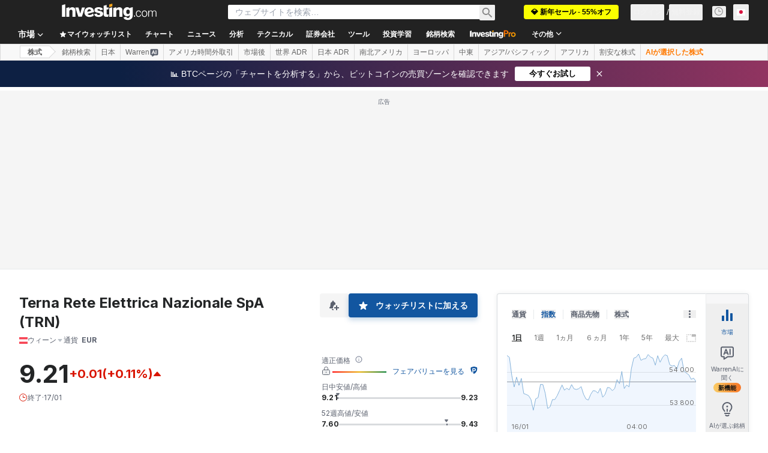

--- FILE ---
content_type: application/javascript
request_url: https://promos.investing.com/eu-a4flkt7l2b/z9gd/9a63d23b-49c1-4335-b698-e7f3ab10af6c/jp.investing.com/jsonp/z?cb=1768772469759&callback=__dgoufqg730j6dt
body_size: 516
content:
__dgoufqg730j6dt({"ts":1768772470426.0,"success":true,"da":"bg*br*al|Apple%bt*bm*bs*cb*bu*dl$0^j~m|131.0.0.0%v~d~f~primarySoftwareType|Robot%s~r~dg*e~b~dq*z|Blink%cn*ds*ba*ch*cc*n|Chrome%t~bl*ac~aa~g~y|macOS%ce*ah~bq*bd~dd*cq$0^cl*df*bp*ad|Desktop%bh*c~dc*dn*bi*ae~ci*cx*p~bk*de*bc*i~h|10.15.7%cd*w~cu*ck*l~u~partialIdentification*af~bz*db*ab*q~a*cp$0^dh*k|Apple%cr*ag|-","geo":{"metro_code":535,"country_name":"United States","ip":"18.117.139.226","continent_name":"North America","continent_code":"NA","region_code":"OH","country_code":"US","longitude":-83.0061,"region_name":"Ohio","zipcode":"43215","time_zone":"America/New_York","city":"Columbus","latitude":39.9625},"rand":463307});

--- FILE ---
content_type: application/javascript
request_url: https://monetization.prod.invmed.co/wrapper/3.36.2-rc3/wrapper.min.js
body_size: 25536
content:
(()=>{"use strict";var e,t,n,i,o={497:()=>{null===Promise.prototype.finally&&(Promise.prototype.finally=function(e){return this.then(e,e)})}},r={};function a(e){var t=r[e];if(void 0!==t)return t.exports;var n=r[e]={exports:{}};return o[e].call(n.exports,n,n.exports,a),n.exports}a.m=o,t=Object.getPrototypeOf?e=>Object.getPrototypeOf(e):e=>e.__proto__,a.t=function(n,i){if(1&i&&(n=this(n)),8&i)return n;if("object"==typeof n&&n){if(4&i&&n.__esModule)return n;if(16&i&&"function"==typeof n.then)return n}var o=Object.create(null);a.r(o);var r={};e=e||[null,t({}),t([]),t(t)];for(var s=2&i&&n;"object"==typeof s&&!~e.indexOf(s);s=t(s))Object.getOwnPropertyNames(s).forEach((e=>r[e]=()=>n[e]));return r.default=()=>n,a.d(o,r),o},a.d=(e,t)=>{for(var n in t)a.o(t,n)&&!a.o(e,n)&&Object.defineProperty(e,n,{enumerable:!0,get:t[n]})},a.f={},a.e=e=>Promise.all(Object.keys(a.f).reduce(((t,n)=>(a.f[n](e,t),t)),[])),a.u=e=>"wrapper.raygun.min.js",a.g=function(){if("object"==typeof globalThis)return globalThis;try{return this||new Function("return this")()}catch(e){if("object"==typeof window)return window}}(),a.o=(e,t)=>Object.prototype.hasOwnProperty.call(e,t),n={},i="@wrapper/wrapper:",a.l=(e,t,o,r)=>{if(n[e])n[e].push(t);else{var s,d;if(void 0!==o)for(var c=document.getElementsByTagName("script"),l=0;l<c.length;l++){var u=c[l];if(u.getAttribute("src")==e||u.getAttribute("data-webpack")==i+o){s=u;break}}s||(d=!0,(s=document.createElement("script")).charset="utf-8",s.timeout=120,a.nc&&s.setAttribute("nonce",a.nc),s.setAttribute("data-webpack",i+o),s.src=e),n[e]=[t];var p=(t,i)=>{s.onerror=s.onload=null,clearTimeout(m);var o=n[e];if(delete n[e],s.parentNode&&s.parentNode.removeChild(s),o&&o.forEach((e=>e(i))),t)return t(i)},m=setTimeout(p.bind(null,void 0,{type:"timeout",target:s}),12e4);s.onerror=p.bind(null,s.onerror),s.onload=p.bind(null,s.onload),d&&document.head.appendChild(s)}},a.r=e=>{"undefined"!=typeof Symbol&&Symbol.toStringTag&&Object.defineProperty(e,Symbol.toStringTag,{value:"Module"}),Object.defineProperty(e,"__esModule",{value:!0})},(()=>{var e;a.g.importScripts&&(e=a.g.location+"");var t=a.g.document;if(!e&&t&&(t.currentScript&&(e=t.currentScript.src),!e)){var n=t.getElementsByTagName("script");if(n.length)for(var i=n.length-1;i>-1&&(!e||!/^http(s?):/.test(e));)e=n[i--].src}if(!e)throw new Error("Automatic publicPath is not supported in this browser");e=e.replace(/#.*$/,"").replace(/\?.*$/,"").replace(/\/[^\/]+$/,"/"),a.p=e})(),(()=>{var e={52:0};a.f.j=(t,n)=>{var i=a.o(e,t)?e[t]:void 0;if(0!==i)if(i)n.push(i[2]);else{var o=new Promise(((n,o)=>i=e[t]=[n,o]));n.push(i[2]=o);var r=a.p+a.u(t),s=new Error;a.l(r,(n=>{if(a.o(e,t)&&(0!==(i=e[t])&&(e[t]=void 0),i)){var o=n&&("load"===n.type?"missing":n.type),r=n&&n.target&&n.target.src;s.message="Loading chunk "+t+" failed.\n("+o+": "+r+")",s.name="ChunkLoadError",s.type=o,s.request=r,i[1](s)}}),"chunk-"+t,t)}};var t=(t,n)=>{var i,o,[r,s,d]=n,c=0;if(r.some((t=>0!==e[t]))){for(i in s)a.o(s,i)&&(a.m[i]=s[i]);d&&d(a)}for(t&&t(n);c<r.length;c++)o=r[c],a.o(e,o)&&e[o]&&e[o][0](),e[o]=0},n=self.webpackChunk_wrapper_wrapper=self.webpackChunk_wrapper_wrapper||[];n.forEach(t.bind(null,0)),n.push=t.bind(null,n.push.bind(n))})(),(()=>{const e=()=>{};window.dataLayer=window.dataLayer||[],window.googletag=window.googletag||{cmd:[]},window.apstag=window.apstag||(e=>{if(e.apstag)return e.apstag;const t=(e,t)=>{n._Q.push([e,t])},n={init:function(...e){t("i",e)},fetchBids:function(...e){t("f",e)},setDisplayBids:()=>{},_Q:[]};return n})(window),window.pbjs=window.pbjs||{que:[]},window._imhb_auctions={},window.ima=window.ima||{queue:[]},window.dataLayer=window.dataLayer||[],a(497);const t=(e=>{const t=window.location.search.match(new RegExp("imntz_debug=([^&]+)","i"));return!!t&&decodeURIComponent(t[1])})(),n=(e,n)=>{t&&(e=`%c[Monetization Timing]%c ${e}`,"start"===n?console.time(e):console.timeLog(e,"font-weight: bold; color: #008000;","color: #333;"))},i=(...e)=>{if(t){const t=(new Date).toLocaleTimeString("he-IL");console.log(`[${t}] %c[Monetization]%c`,"font-weight: bold; color: #314BBF;","color: #333;",...e)}},o=e=>e&&"object"==typeof e&&!Array.isArray(e),r={au:25,br:32,ca:6,cn:37,de:17,es:26,fi:71,fr:22,gr:51,hi:5,hk:39,id:48,il:23,in:14,it:10,jp:35,kr:11,ms:42,mx:7,ng:20,nl:21,ph:45,pl:53,pt:38,ru:56,sa:52,se:9,th:41,tr:63,uk:4,vn:178,www:5,za:110},s=()=>window.location.pathname.includes("/magazine/"),d=()=>window.location.origin.includes("investing.com")&&!window.location.pathname.includes("/academy/")&&!s(),c=()=>({width:window.innerWidth||document.documentElement.clientWidth||document.body.clientWidth,height:window.innerHeight||document.documentElement.clientHeight||document.body.clientHeight}),l=e=>{const{width:t}=c(),n=[];for(const[i,o]of Object.entries(e))t>=Number(i)&&n.push(...o);return n},u=(e,t,n)=>{for(const n of e)if(t>=n)return n;return n};var p,m;!function(e){e[e.Unknown=0]="Unknown",e[e.AboveTheFold=1]="AboveTheFold",e[e.BelowTheFold=3]="BelowTheFold",e[e.Header=4]="Header",e[e.Footer=5]="Footer",e[e.Sidebar=6]="Sidebar",e[e.FullScreen=7]="FullScreen"}(p||(p={})),function(e){e.Banner="banner",e.Native="native",e.Video="video"}(m||(m={}));let h;const f=()=>{if(!h)throw new Error("Preset not loaded");return h},v=e=>{return t=void 0,n=void 0,o=function*(){return h||(h=g(e),Promise.resolve(h))},new((i=void 0)||(i=Promise))((function(e,r){function a(e){try{d(o.next(e))}catch(e){r(e)}}function s(e){try{d(o.throw(e))}catch(e){r(e)}}function d(t){var n;t.done?e(t.value):(n=t.value,n instanceof i?n:new i((function(e){e(n)}))).then(a,s)}d((o=o.apply(t,n||[])).next())}));var t,n,i,o},g=e=>{var t,n,i,r,a,c,u,p,h,f,v,g,b,w,y,P,x,_,j,I;return{config:{version:e.version,wrapperVersion:e.wrapper,prebidVersion:e.prebid},amazon:{publisherId:"62fc967f-c818-4721-8598-9825ab285d22"},googletag:{collapseEmptyDivs:!0,targeting:{}},prebid:{aliasBidders:e.bidderAliases||{},bidAdjustments:Object.entries(e.constraints.bid_factor).reduce(((e,t)=>{const[n,i]=t;return Array.isArray(i)&&i.length>0&&(e[n]=i[0]),e}),{}),privacyCompliance:{gdpr:e.constraints.gdpr_compatible,ccpa:e.constraints.ccpa_compatible},userIds:[{name:"id5Id",params:{partner:421},storage:{type:"html5",name:"id5id",expires:90,refreshInSeconds:28800}},{name:"sharedId",storage:{type:"cookie",name:"im_sharedid",expires:90}},...null!==(t=e.userIdsMainSite)&&void 0!==t?t:[]],bidderConfig:null!==(n=e.bidderConfig)&&void 0!==n?n:[],rtdProviders:null!==(i=e.rtdProviders)&&void 0!==i?i:[]},analytics:{enabled:null===(r=window.imntz_analyticsEnabled)||void 0===r||r,ppidCookie:"udid",adapters:{auction:null===(a=window.imntz_analyticsAuctionEnabled)||void 0===a||a,ima:null!==(c=window.imntz_analyticsImaEnabled)&&void 0!==c?c:s(),ms:d(),prebid:null!==(p=null!==(u=e.analyticsPrebidMainSite)&&void 0!==u?u:window.imntz_prebidAnalyticsConfig)&&void 0!==p?p:[],refreshCounter:null!==(h=e.analyticsRefreshCounterMainSite)&&void 0!==h&&h,targetCpm:null!==(f=window.imntz_analyticsTargetCpmEnabled)&&void 0!==f&&f}},intentIQ:e.intentIQ||{enabled:null!==(v=window.imntz_intentIQEnabled)&&void 0!==v&&v,config:window.imntz_intentIQConfig||{partnerId:975983863,domain:window.imntz_intentIQDomain||"investing.com - new",timeout:5e3,reportEnabled:!0,experimentPercent:95}},auction:{disableAdExchange:e.constraints.exclude_adex,timeout:null!==(b=null!==(g=window.imntz_auctionTimeout)&&void 0!==g?g:e.constraints.auction_timeout)&&void 0!==b?b:1500,infinite:{batchMode:null!==(w=window.imntz_batchMode)&&void 0!==w&&w,batchSize:window.imntz_batchSize?Math.min(window.imntz_batchSize,4):4,lookaheadViewports:null!==(y=window.imntz_lookaheadViewports)&&void 0!==y?y:1,lookbehindViewports:null!==(P=window.imntz_lookbehindViewports)&&void 0!==P?P:1,destroyOnScroll:null!==(x=window.imntz_destroyOnScroll)&&void 0!==x?x:!d()},movable:{lookaheadViewports:null!==(_=window.imntz_lookaheadViewports)&&void 0!==_?_:1}},adUnits:e.ad_units.map((e=>{var t,n,i;let r=e.adex_sizes||e.sizes||e.sizesV2,a=e.sizes||e.sizesV2;return o(r)&&(r=l(r)),o(a)&&(a=l(a)),{code:e.name,placement:e.placement,group:e.group,adManagerSizes:r,auctionSizes:a,position:e.position,conditions:e.conditions||{},mediaTypes:[{type:m.Banner}],bidders:e.bidders?e.bidders.filter((e=>"amazon"!==e.bidder)).map((e=>({name:e.bidder,params:e.params}))):[],auctionSettings:null!==(t=e.auctionSettings)&&void 0!==t?t:{gamOnly:!1},refreshSettings:null!==(n=e.refreshSettings)&&void 0!==n?n:{refresh:e.refresh,maxRefreshWhenNoFill:e.stopRefreshWhenNoFill?0:-1,emptySlotRefreshTimeout:1e4},infinite:!window.imntz_movableEnabled&&e.infinite,interstitial:null!==(i=e.interstitial)&&void 0!==i&&i,movable:!!window.imntz_movableEnabled&&e.infinite,repeatable:e.repeatable,reportable:e.reportable,enableAmazon:!!e.bidders&&e.bidders.some((e=>"amazon"===e.bidder))}})),videoAdUnits:null!==(j=e.video_ad_units)&&void 0!==j?j:[],widgetAdUnits:null!==(I=e.widget_ad_units)&&void 0!==I?I:[]}},b={"157nn5s":.01,ngdmo0:.02,"1myxnnk":.03,ekqmf4:.04,"1e3aneo":.05,wc0mww:.06,"1vuknwg":.07,"19a41s":.08,"10ru51c":.09,j0k4jk:.1,"1ij45j4":.11,a4x4ao:.12,"19nh5a8":.13,rw74sg:.14,"1rer5s0":.15,"7x0d8g":.16,"17fke80":.17,poadq8:.18,"1p6ueps":.19,gsndhc:.2,"1gb7egw":.21,yjxdz4:.22,"1y2heyo":.23,"3h6v40":.24,"12zqw3k":.25,l8gvls:.26,"1kr0wlc":.27,cctvcw:.28,"1bvdwcg":.29,u43vuo:.3,"1tmnwu8":.31,"4l58n4":.32,"143p9mo":.33,mcf94w:.34,"1luza4g":.35,dgs8w0:.36,"1czc9vk":.37,v829ds:.38,"1uqmadc":.39,"5bqio":.4,znvri8:.41,hwlr0g:.42,"1hf5s00":.43,"90yqrk":.44,"18jirr4":.45,qs8r9c:.46,"1qass8w":.47,"6t1zpc":.48,"16bm0ow":.49,okc074:.5,"1o2w16o":.51,foozy8:.52,"1f790xs":.53,xfz0g0:.54,"1wyj1fk":.55,"2d8hkw":.56,"11vsikg":.57,k4ii2o:.58,"1jn2j28":.59,b8vhts:.6,"1arfitc":.61,t05ibk:.62,"1sipjb4":.63,"692sxs":.64,"15rmtxc":.65,o0ctfk:.66,"1niwuf4":.67,f4pt6o:.68,"1en9u68":.69,wvztog:.7,"1wejuo0":.71,"1t9atc":.72,"11btbsw":.73,jkjbb4:.74,"1j33cao":.75,aowb28:.76,"1a7gc1s":.77,sg6bk0:.78,"1ryqcjk":.79,"8gzk00":.8,"17zjkzk":.81,q89khs:.82,"1pqtlhc":.83,hcmk8w:.84,"1gv6l8g":.85,z3wkqo:.86,"1ymglq8":.87,"4161vk":.88,"13jq2v4":.89,lsg2dc:.9,"1lb03cw":.91,cwt24g:.92,"1cfd340":.93,uo32m8:.94,"1u6n3ls":.95,"554feo":.96,"14noge8":.97,mwefwg:.98,"1meygw0":.99,e0rfnk:1,"1djbgn4":1.01,vs1g5c:1.02,"1valh4w":1.03,paxa8:1.04,"107uy9s":1.05,igkxs0:1.06,"1hz4yrk":1.07,"9kxxj4":1.08,"193hyio":1.09,rc7y0w:1.1,"1qurz0g":1.11,"7d16gw":1.12,"16vl7gg":1.13,p4b6yo:1.14,"1omv7y8":1.15,g8o6ps:1.16,"1fr87pc":1.17,xzy77k:1.18,"1xii874":1.19,"2x7ocg":1.2,"12frpc0":1.21,kohou8:1.22,"1k71pts":1.23,bsuolc:1.24,"1bbepkw":1.25,tk4p34:1.26,"1t2oq2o":1.27,"5z37k0":1.28,"15hn8jk":1.29,nqd81s:1.3,"1n8x91c":1.31,euq7sw:1.32,"1eda8sg":1.33,wm08ao:1.34,"1w4k9a8":1.35,"1j9pfk":1.36,"111tqf4":1.37,jajpxc:1.38,"1it3qww":1.39,aewpog:1.4,"19xgqo0":1.41,s66q68:1.42,"1roqr5s":1.43,"86zym8":1.44,"17pjzls":1.45,py9z40:1.46,"1pgu03k":1.47,h2myv4:1.48,"1gl6zuo":1.49,ytwzcw:1.5,"1ych0cg":1.51,"3r6ghs":1.52,"139qhhc":1.53,liggzk:1.54,"1l10hz4":1.55,cmtgqo:1.56,"1c5dhq8":1.57,ue3h8g:1.58,"1twni80":1.59,"4v4u0w":1.6,"14dov0g":1.61,mmeuio:1.62,"1m4yvi8":1.63,dqru9s:1.64,"1d9bv9c":1.65,vi1urk:1.66,"1v0lvr4":1.67,fbbwg:1.68,zxvcw0:1.69,i6lce8:1.7,"1hp5dds":1.71,"9ayc5c":1.72,"18tid4w":1.73,r28cn4:1.74,"1qksdmo":1.75,"731l34":1.76,"16llm2o":1.77,oublkw:1.78,"1ocvmkg":1.79,fyolc0:1.8,"1fh8mbk":1.81,xpylts:1.82,"1x8imtc":1.83,"2n82yo":1.84,"125s3y8":1.85,kei3gg:1.86,"1jx24g0":1.87,biv37k:1.88,"1b1f474":1.89,ta53pc:1.9,"1ssp4ow":1.91,"6j2ebk":1.92,"161mfb4":1.93,oacetc:1.94,"1nswfsw":1.95,fepekg:1.96,"1ex9fk0":1.97,x5zf28:1.98,"1wojg1s":1.99,"238w74":2,"11lsx6o":2.01,juiwow:2.02,"1jd2xog":2.03,ayvwg0:2.04,"1ahfxfk":2.05,sq5wxs:2.06,"1s8pxxc":2.07,"8qz5ds":2.08,"189j6dc":2.09,qi95vk:2.1,"1q0t6v4":2.11,hmm5mo:2.12,"1h566m8":2.13,zdw64g:2.14,"1ywg740":2.15,"4b5n9c":2.16,"13tpo8w":2.17,m2fnr4:2.18,"1lkzoqo":2.19,d6sni8:2.2,"1cpcohs":2.21,uy2o00:2.22,"1ugmozk":2.23,"5f40sg":2.24,"14xo1s0":2.25,n6e1a8:2.26,"1moy29s":2.27,ear11c:2.28,"1dtb20w":2.29,w211j4:2.3,"1vkl2io":2.31,zaio0:2.32,"10hujnk":2.33,iqkj5s:2.34,"1i94k5c":2.35,"9uxiww":2.36,"19dhjwg":2.37,rm7jeo:2.38,"1r4rke8":2.39,"7n0ruo":2.4,"175ksu8":2.41,peascg:2.42,"1owutc0":2.43,gins3k:2.44,"1g17t34":2.45,y9xslc:2.46,"1xshtkw":2.47,"3779q8":2.48,"12praps":2.49,kyha80:2.5,"1kh1b7k":2.51,c2u9z4:2.52,"1bleayo":2.53,tu4agw:2.54,"1tcobgg":2.55,"5k3thc":2.56,"152nugw":2.57,nbdtz4:2.58,"1mtxuyo":2.59,efqtq8:2.6,"1dyaups":2.61,w70u80:2.62,"1vpkv7k":2.63,"14abcw":2.64,"10muccg":2.65,ivkbuo:2.66,"1ie4cu8":2.67,"9zxbls":2.68,"19ihclc":2.69,rr7c3k:2.7,"1r9rd34":2.71,"7s0kjk":2.72,"17aklj4":2.73,pjal1c:2.74,"1p1um0w":2.75,gnnksg:2.76,"1g67ls0":2.77,yexla8:2.78,"1xxhm9s":2.79,"3c72f4":2.8,"12ur3eo":2.81,l3h2ww:2.82,"1km13wg":2.83,c7u2o0:2.84,"1bqe3nk":2.85,tz435s:2.86,"1tho45c":2.87,"4g5fy8":2.88,"13ypgxs":2.89,m7fgg0:2.9,"1lpzhfk":2.91,dbsg74:2.92,"1cuch6o":2.93,v32gow:2.94,"1ulmhog":2.95,bxts:2.96,zivytc:2.97,hrlybk:2.98,"1ha5zb4":2.99,"8vyy2o":3,"166m800":3.05,xaz7r4:3.1,"1ji2qdc":3.15,"64308w":3.2,"1eia1hc":3.25,jfjim8:3.3,"1rtqjuo":3.35,h7mrk0:3.4,"13eqa68":3.45,uj39xc:3.5,"1m9yo74":3.55,kb4lc:3.6,"18yi5ts":3.65,ozbe9s:3.7,"1xdifi8":3.75,bnuvwg:3.8,"15cnfuo":3.85,wh0fls:3.9,"1io3y80":3.95,"8205xc":4,"1gg775s":4.05,ldgoao:4.1,"1trnpj4":4.15,dls1kw:4.2,zsvk74:4.25,qx8jy8:4.3,"1o7vtvk":4.35,"2i8a9s":4.4,"1awfbi8":4.45,o5cm4g:4.5,"1wjjncw":4.55,atw3r4:4.6,"184jdog":4.65,z8wdfk:4.7,"1lfzw1s":4.75,"5a483k":4.8,"1dob9c0":4.85,ilkqgw:4.9,"1qzrrpc":4.95,gdnzeo:5,"12kri0w":5.05,tp4hs0:5.1,"1n1fk00":5.15,"1bs0e8":5.2,"19pz1mo":5.25,pqsa2o:5.3,"1y4zbb4":5.35,cfbrpc:5.4,"14675z4":5.45,vak5q8:5.5,"1hhnocg":5.55,"6vjw1s":5.6,"1f9qxa8":5.65,k70ef4:5.7,"1sl7fnk":5.75,f77pj4:5.8,"11eb85c":5.85,sio7wg:5.9,"1ptbhts":5.95,"43ny80":6,"1chuzgg":6.05,mywc8w:6.1,"1vd3dhc":6.15,"9nftvk":6.2,"16y33sw":6.25,y2g3k0:6.3,"1k9jm68":6.35,"61l3wg":6.4,"1efs54w":6.45,jd1m9s:6.5,"1rr8ni8":6.55,h54v7k:6.6,"13c8dts":6.65,ugldkw:6.7,"1m7gruo":6.75,ht88w:6.8,"18w09hc":6.85,owthxc:6.9,"1xb0j5s":6.95,blczk0:7,"1644bnk":7.05,x8hbeo:7.1,"1jfku0w":7.15,"8th1q8":7.2,"1h7o2yo":7.25,m4xk3k:7.3,"1uj4lc0":7.35,ed8xds:7.4,"10kcg00":7.45,ropfr4:7.5,"1ozcpog":7.55,"39p62o":7.6,"1bnw7b4":7.65,ndvqbk:7.7,"1vs2rk0":7.75,a2f7y8:7.8,"17d2hvk":7.85,yhfhmo:7.9,"1koj08w":7.95,"4incao":8,q5ro5c:8.5,es8bgg:9,xngphc:9.5,wsmbk:10,l9pts0:10.5,aq598g:11,tldn9c:11.5,"74aj9c":12,n7mzgg:12.5,gowiyo:13,ws8z5s:13.5,"2tgtts":14,i2uhvk:14.5,d31szk:15,rzxzb4:15.5,"6ctngg":16,p821hc:16.5,duiosg:17,zhn0n4:17.5,"1815vk":18,k39jwg:18.5,"9jozcw":19,ucuj28:19.5,"8pq77k":20,fpbh1c:21,"3rsxkw":22,c3gr28:23,"50r3sw":24,fac2yo:25,"8g3y8":26,ai1340:27,"7q55a8":28,har4zk:29,"2lcnpc":30,cepam8:31,"60ymtc":32,ecmgao:33,"1q4xds":34,"97typs":35},w={randomUUID:"undefined"!=typeof crypto&&crypto.randomUUID&&crypto.randomUUID.bind(crypto)};let y;const P=new Uint8Array(16);function x(){if(!y&&(y="undefined"!=typeof crypto&&crypto.getRandomValues&&crypto.getRandomValues.bind(crypto),!y))throw new Error("crypto.getRandomValues() not supported. See https://github.com/uuidjs/uuid#getrandomvalues-not-supported");return y(P)}const _=[];for(let e=0;e<256;++e)_.push((e+256).toString(16).slice(1));const j=function(e,t,n){if(w.randomUUID&&!t&&!e)return w.randomUUID();const i=(e=e||{}).random||(e.rng||x)();if(i[6]=15&i[6]|64,i[8]=63&i[8]|128,t){n=n||0;for(let e=0;e<16;++e)t[n+e]=i[e];return t}return function(e,t=0){return _[e[t+0]]+_[e[t+1]]+_[e[t+2]]+_[e[t+3]]+"-"+_[e[t+4]]+_[e[t+5]]+"-"+_[e[t+6]]+_[e[t+7]]+"-"+_[e[t+8]]+_[e[t+9]]+"-"+_[e[t+10]]+_[e[t+11]]+_[e[t+12]]+_[e[t+13]]+_[e[t+14]]+_[e[t+15]]}(i)},I=["hb_pb","amznbid","im_imp_num","post_nav_current"],k=["im_website","im_sr","im_browser","im_browser_major","im_os","im_os_major","im_country","im_device"],A={4671781199:"prebid",42166531:"prebid",31182691:"amazon"},z=[0,-1,25671931,4509632563,42166531,31182691,39045931,4692390665,5204160694],S={},O=()=>S,T=e=>{let t,n;const i={};for([t,n]of Object.entries(e))"string"==typeof n&&(n.length>252&&(n=n.slice(0,252)),S[t]=n,i[t]=n);window.googletag.cmd.push((()=>{for(const[e,t]of Object.entries(i))window.googletag.pubads().setTargeting(e,t)}))};class E{constructor(e,t){Object.defineProperty(this,"adUnit",{enumerable:!0,configurable:!0,writable:!0,value:void 0}),Object.defineProperty(this,"responseInformation",{enumerable:!0,configurable:!0,writable:!0,value:void 0}),Object.defineProperty(this,"targeting",{enumerable:!0,configurable:!0,writable:!0,value:void 0}),this.responseInformation=t,this.targeting=this.parseTargeting(t),this.adUnit=this.getAdUnit(e.code)}parseTargeting(e){const t=e.slot.getTargetingKeys().reduce(((t,n)=>{const i=e.slot.getTargeting(n)[0];return i&&(t[n]=i),t}),{});return delete t.amznbid,t._amznbid_&&(t.amznbid=["1","2","testBid"].includes(t._amznbid_)?"no_bid":t._amznbid_),t}getAdUnit(e){var t;const n=this.targeting.im_auctionid;return null===(t=Z(n))||void 0===t?void 0:t.adUnits.find((t=>t.code===e))}getAuctionId(){return this.targeting.im_auctionid||`undefined_${j()}`}getAuctionImpressionType(){var e;const t=null===(e=this.responseInformation)||void 0===e?void 0:e.advertiserId;if(null!==t)return A[t]||"dfp"}getAuctionWinner(){let e=this.getAuctionImpressionType();return e?("prebid"===e&&this.targeting.hb_bidder&&(e=this.targeting.hb_bidder),e):"no_winner"}getAuctionBidders(){var e;return(null===(e=this.adUnit)||void 0===e?void 0:e.bidders.map((e=>e.name)))||[]}getHighestCpms(){var e;const t=this.getAuctionImpressionType(),n=this.targeting.hb_bidder;let i=(null===(e=this.adUnit)||void 0===e?void 0:e.getCpmByBidder(n))||this.targeting.hb_pb;"string"==typeof i&&(i="no_bid"===i?0:parseFloat(i));const o=n&&i?[{name:n,cpm:i}]:[];if("prebid"===t&&o.length)return o;const r=this.targeting.amznbid&&"no_bid"!==this.targeting.amznbid?[{name:"amazon",cpm:this.targeting.amznbid}]:[];return"amazon"===t&&r.length?r:o.length||r.length?[...o,...r]:[]}getFilteredTargeting(){const e=O(),t=Object.keys(e).reduce(((t,n)=>(k.includes(n)&&e[n]&&(t[n]=e[n]),t)),{}),n=Object.keys(this.targeting).reduce(((e,t)=>(I.includes(t)&&this.targeting[t]&&(e[t]=this.targeting[t]),e)),{});return Object.assign(Object.assign({},t),n)}serialize(){var e,t,n,i,o,r,a,s,d,c;const l={auctionId:this.getAuctionId(),adUnitCode:(null===(e=this.adUnit)||void 0===e?void 0:e.code)||(null===(t=this.responseInformation)||void 0===t?void 0:t.slot.getAdUnitPath()),auctionWinner:this.getAuctionWinner(),auctionBidders:this.getAuctionBidders(),highestCpms:this.getHighestCpms(),bidsReceived:(null===(n=this.adUnit)||void 0===n?void 0:n.bidsReceived)||0,bidsTimeout:(null===(i=this.adUnit)||void 0===i?void 0:i.bidsTimeout)||0,targeting:this.getFilteredTargeting()};return"no_winner"!==l.auctionWinner&&(l.advertiserId=null===(o=this.responseInformation)||void 0===o?void 0:o.advertiserId,l.orderId=null===(r=this.responseInformation)||void 0===r?void 0:r.campaignId,l.lineItemId=null===(a=this.responseInformation)||void 0===a?void 0:a.lineItemId,l.creativeId=null===(s=this.responseInformation)||void 0===s?void 0:s.creativeId,l.yieldGroupIds=null===(d=this.responseInformation)||void 0===d?void 0:d.yieldGroupIds,l.companyIds=null===(c=this.responseInformation)||void 0===c?void 0:c.companyIds),l}}var U,C,M;!function(e){e.Bid="bid",e.NoBid="no_bid",e.Requested="requested",e.TimeOut="timeout"}(U||(U={}));class q{constructor(e){Object.defineProperty(this,"name",{enumerable:!0,configurable:!0,writable:!0,value:void 0}),Object.defineProperty(this,"cpm",{enumerable:!0,configurable:!0,writable:!0,value:0}),Object.defineProperty(this,"targetCpm",{enumerable:!0,configurable:!0,writable:!0,value:void 0}),Object.defineProperty(this,"status",{enumerable:!0,configurable:!0,writable:!0,value:U.Requested}),Object.defineProperty(this,"endTime",{enumerable:!0,configurable:!0,writable:!0,value:void 0}),this.name=e}}!function(e){e.MinWidth="min_width",e.MaxWidth="max_width",e.MinHeight="min_height",e.MaxHeight="max_height",e.SelectorVisible="selector_visible",e.SelectorMarginPercent="selector_margin_percent",e.SelectorMarginPixels="selector_margin_pixels"}(C||(C={})),function(e){e.Started="started",e.Completed="completed"}(M||(M={}));class B{constructor(e){Object.defineProperty(this,"code",{enumerable:!0,configurable:!0,writable:!0,value:void 0}),Object.defineProperty(this,"bidders",{enumerable:!0,configurable:!0,writable:!0,value:void 0}),Object.defineProperty(this,"status",{enumerable:!0,configurable:!0,writable:!0,value:M.Started}),Object.defineProperty(this,"endTime",{enumerable:!0,configurable:!0,writable:!0,value:void 0}),Object.defineProperty(this,"bidsReceived",{enumerable:!0,configurable:!0,writable:!0,value:0}),Object.defineProperty(this,"bidsTimeout",{enumerable:!0,configurable:!0,writable:!0,value:0}),this.code=e.code,this.bidders=this.createBidders(e.bidders)}createBidders(e){return e.map((e=>new q(e)))}get highestPrebidBid(){const e=this.bidders.filter((e=>"amazon"!==e.name));return e.length?Math.max(...e.map((e=>e.cpm))):0}getCpmByBidder(e){const t=this.bidders.find((t=>t.name===e));if(t)return t.cpm}}class ${constructor(e){Object.defineProperty(this,"id",{enumerable:!0,configurable:!0,writable:!0,value:void 0}),Object.defineProperty(this,"adUnits",{enumerable:!0,configurable:!0,writable:!0,value:void 0}),Object.defineProperty(this,"startTime",{enumerable:!0,configurable:!0,writable:!0,value:void 0}),Object.defineProperty(this,"endTime",{enumerable:!0,configurable:!0,writable:!0,value:void 0}),this.id=e.auctionId,this.startTime=e.timestamp,this.adUnits=this.createAdUnits(e.adUnits)}createAdUnits(e){return e.map((e=>new B(e)))}}const N=(e,t,n)=>{return i=void 0,o=void 0,a=function*(){let i=null,o=!1,r=!1;for(n&&(i=setTimeout((()=>{r=!0}),n));!o&&!r;){if(yield e().then((e=>{o=e})),o){i&&clearTimeout(i);break}yield new Promise((e=>setTimeout(e,t)))}return new Promise(((e,t)=>{o?e():t()}))},new((r=void 0)||(r=Promise))((function(e,t){function n(e){try{d(a.next(e))}catch(e){t(e)}}function s(e){try{d(a.throw(e))}catch(e){t(e)}}function d(t){var i;t.done?e(t.value):(i=t.value,i instanceof r?i:new r((function(e){e(i)}))).then(n,s)}d((a=a.apply(i,o||[])).next())}));var i,o,r,a};const R={};var D=function(e,t,n,i){return new(n||(n=Promise))((function(o,r){function a(e){try{d(i.next(e))}catch(e){r(e)}}function s(e){try{d(i.throw(e))}catch(e){r(e)}}function d(e){var t;e.done?o(e.value):(t=e.value,t instanceof n?t:new n((function(e){e(t)}))).then(a,s)}d((i=i.apply(e,t||[])).next())}))};const V={};var L=function(e,t,n,i){return new(n||(n=Promise))((function(o,r){function a(e){try{d(i.next(e))}catch(e){r(e)}}function s(e){try{d(i.throw(e))}catch(e){r(e)}}function d(e){var t;e.done?o(e.value):(t=e.value,t instanceof n?t:new n((function(e){e(t)}))).then(a,s)}d((i=i.apply(e,t||[])).next())}))};const F={},H={},W={},Q=(e,t)=>{var n;F[e]||(F[e]=[]),null===(n=F[e])||void 0===n||n.push(t)},G=(e,t)=>{var n;H[e]||(H[e]=[],((e,t,n)=>{if(googletag.pubadsReady)googletag.pubads().addEventListener(t,n);else{if(R[e])throw new Error(`Listener with uniqueId "${e}" already exists`);R[e]={listener:t,callback:n}}})(`internalAnalyticsOn${e}`,e,(t=>{var n;const{slot:i}=t,o=rt(i.getSlotElementId());o&&(null===(n=H[e])||void 0===n||n.forEach((e=>e(o,t))))}))),null===(n=H[e])||void 0===n||n.push(t)},Y=(e,t)=>{var n;W[e]||(W[e]=[],((e,t,n)=>{if(window.pbjs.libLoaded)window.pbjs.onEvent(t,n);else{if(V[e])throw new Error(`Listener with uniqueId "${e}" already exists`);V[e]={listener:t,callback:n}}})(`internalAnalyticsOn${e}`,e,(t=>{var n;null===(n=W[e])||void 0===n||n.forEach((e=>e(t)))}))),null===(n=W[e])||void 0===n||n.push(t)},J=(e,t)=>{[...F[e]||[]].forEach((e=>e(t)))},K=(e,t)=>{var n,i,o;if(!F[e])return;const r=null!==(i=null===(n=F[e])||void 0===n?void 0:n.indexOf(t))&&void 0!==i?i:-1;r>-1&&(null===(o=F[e])||void 0===o||o.splice(r,1))};const X={},Z=e=>X[e];class ee{constructor(){Object.defineProperty(this,"isEmpty",{enumerable:!0,configurable:!0,writable:!0,value:!0}),Object.defineProperty(this,"rendered",{enumerable:!0,configurable:!0,writable:!0,value:!1}),Object.defineProperty(this,"renderedAt",{enumerable:!0,configurable:!0,writable:!0,value:-1}),Object.defineProperty(this,"viewable",{enumerable:!0,configurable:!0,writable:!0,value:!1}),Object.defineProperty(this,"viewableAt",{enumerable:!0,configurable:!0,writable:!0,value:-1}),Object.defineProperty(this,"viewabilityPercentage",{enumerable:!0,configurable:!0,writable:!0,value:0})}}class te{constructor(e,t){Object.defineProperty(this,"placement",{enumerable:!0,configurable:!0,writable:!0,value:void 0}),Object.defineProperty(this,"conditions",{enumerable:!0,configurable:!0,writable:!0,value:void 0}),Object.defineProperty(this,"ready",{enumerable:!0,configurable:!0,writable:!0,value:!1}),this.placement=new Ke(e.placement,t),this.conditions=e.conditions||{}}applyConditions(){var e;if(C.MinHeight in this.conditions){const e=this.conditions[C.MinHeight];if(this.placement.exceedHeight(e,"min"))throw new Error(`AdUnit out of min height condition (${e}px)`)}else if(C.MaxHeight in this.conditions){const e=this.conditions[C.MaxHeight];if(this.placement.exceedHeight(e,"max"))throw new Error(`AdUnit out of max height condition (${e}px)`)}else if(C.MinWidth in this.conditions){const e=this.conditions[C.MinWidth];if(this.placement.exceedWidth(e,"min"))throw new Error(`AdUnit out of min width condition (${e}px)`)}else if(C.MaxWidth in this.conditions){const e=this.conditions[C.MaxWidth];if(this.placement.exceedWidth(e,"max"))throw new Error(`AdUnit out of max width condition (${e}px)`)}else if(C.SelectorVisible in this.conditions){const t=this.conditions[C.SelectorVisible];if(!(null===(e=this.deferredElement)||void 0===e?void 0:e.getClientRects().length))throw new Error(`AdUnit selector condition not found (${t})`)}}get deferredMargin(){return C.SelectorVisible in this.conditions?"0px 0px 0px 0px":C.SelectorMarginPixels in this.conditions?`0px 0px ${this.conditions[C.SelectorMarginPixels]}px 0px`:C.SelectorMarginPercent in this.conditions?`0% 0% ${this.conditions[C.SelectorMarginPercent]}% 0%`:null}get deferredElement(){return this.deferredMargin?C.SelectorVisible in this.conditions?document.querySelector(this.conditions[C.SelectorVisible].toString()):this.placement.element.parentElement:null}}const ne=e=>{const t=document.cookie.split(";").find((t=>t.trim().startsWith(`${e}=`)));if(t)return t.split("=")[1]},ie=e=>{window.__tcfapi&&window.__tcfapi("addEventListener",2,e)},oe=e=>{if(me()){const t=(e=>[1,2,3,4,5,6,7,8,9,10,11].every((t=>e.purpose.consents[t])))(e);googletag.cmd.push((()=>{T({im_consent_gdpr:t?"1":"0"})}))}else he()&&googletag.cmd.push((()=>{T({im_consent_ccpa:"1YNN"==e.uspString?"1":"0"})}))},re=(e,t,n,i=!0)=>{e.addEventListener?e.addEventListener(t,n,!0):"attachEvent"in e&&e.attachEvent(`${i?`on${t}`:t}`,n)};let ae=[];const se=()=>{return e=void 0,t=void 0,i=function*(){return new Promise(((e,t)=>{window.__uspapi?window.__uspapi("getUSPData",1,((n,i)=>{i?e(n):ae.length>0&&e({uspString:ce(),version:1}),t(new Error("Failed to get consent state"))})):t(new Error("__uspapi is not defined"))}))},new((n=void 0)||(n=Promise))((function(o,r){function a(e){try{d(i.next(e))}catch(e){r(e)}}function s(e){try{d(i.throw(e))}catch(e){r(e)}}function d(e){var t;e.done?o(e.value):(t=e.value,t instanceof n?t:new n((function(e){e(t)}))).then(a,s)}d((i=i.apply(e,t||[])).next())}));var e,t,n,i},de=e=>{re(window,"consent.onetrust",(t=>{ae=t.detail,se().then((t=>{e(t)}))}))},ce=()=>0===ae.length?"1---":ae.includes("C0004")?"1YNN":"1YYN";var le=function(e,t,n,i){return new(n||(n=Promise))((function(o,r){function a(e){try{d(i.next(e))}catch(e){r(e)}}function s(e){try{d(i.throw(e))}catch(e){r(e)}}function d(e){var t;e.done?o(e.value):(t=e.value,t instanceof n?t:new n((function(e){e(t)}))).then(a,s)}d((i=i.apply(e,t||[])).next())}))};let ue=!1,pe=!1;const me=()=>!!window.isGDPR,he=()=>!!window.isCCPA,fe=e=>{me()?ie(e):he()&&de(e)};class ve extends te{constructor(e,t){var n,i,o,r,a,s,d,c;super(e,t),Object.defineProperty(this,"code",{enumerable:!0,configurable:!0,writable:!0,value:void 0}),Object.defineProperty(this,"bidders",{enumerable:!0,configurable:!0,writable:!0,value:void 0}),Object.defineProperty(this,"group",{enumerable:!0,configurable:!0,writable:!0,value:void 0}),Object.defineProperty(this,"mediaTypes",{enumerable:!0,configurable:!0,writable:!0,value:void 0}),Object.defineProperty(this,"position",{enumerable:!0,configurable:!0,writable:!0,value:p.Unknown}),Object.defineProperty(this,"ready",{enumerable:!0,configurable:!0,writable:!0,value:!1}),Object.defineProperty(this,"adManagerSizes",{enumerable:!0,configurable:!0,writable:!0,value:void 0}),Object.defineProperty(this,"auctionSettings",{enumerable:!0,configurable:!0,writable:!0,value:void 0}),Object.defineProperty(this,"auctionSizes",{enumerable:!0,configurable:!0,writable:!0,value:void 0}),Object.defineProperty(this,"slot",{enumerable:!0,configurable:!0,writable:!0,value:null}),Object.defineProperty(this,"response",{enumerable:!0,configurable:!0,writable:!0,value:void 0}),Object.defineProperty(this,"_enableAmazon",{enumerable:!0,configurable:!0,writable:!0,value:void 0}),Object.defineProperty(this,"_enablePrebid",{enumerable:!0,configurable:!0,writable:!0,value:void 0}),Object.defineProperty(this,"_excludeAdex",{enumerable:!0,configurable:!0,writable:!0,value:void 0}),Object.defineProperty(this,"_infinite",{enumerable:!0,configurable:!0,writable:!0,value:void 0}),Object.defineProperty(this,"_interstitial",{enumerable:!0,configurable:!0,writable:!0,value:void 0}),Object.defineProperty(this,"_movable",{enumerable:!0,configurable:!0,writable:!0,value:void 0}),Object.defineProperty(this,"_refreshSettings",{enumerable:!0,configurable:!0,writable:!0,value:void 0}),Object.defineProperty(this,"_repeatable",{enumerable:!0,configurable:!0,writable:!0,value:void 0}),Object.defineProperty(this,"_reportable",{enumerable:!0,configurable:!0,writable:!0,value:void 0}),this.code=e.code,this.bidders=this.ensureBiddersValidity(e.bidders||[]),this.conditions=e.conditions||{},this.group=e.group||"",this.mediaTypes=e.mediaTypes||[],this.position=(null==e?void 0:e.position)||p.Unknown,this.adManagerSizes=e.adManagerSizes||e.auctionSizes,this.auctionSettings=e.auctionSettings||{gamOnly:!1},this.auctionSizes=e.auctionSizes||[],this.response=new ee,this._enableAmazon=null===(n=e.enableAmazon)||void 0===n||n,this._enablePrebid=null===(i=e.enablePrebid)||void 0===i||i,this._infinite=null!==(o=e.infinite)&&void 0!==o&&o,this._interstitial=null!==(r=e.interstitial)&&void 0!==r&&r,this._excludeAdex=null!==(a=e.excludeAdex)&&void 0!==a&&a,this._movable=null!==(s=e.movable)&&void 0!==s&&s,this._refreshSettings=e.refreshSettings,this._repeatable=null!==(d=e.repeatable)&&void 0!==d&&d,this._reportable=null!==(c=e.reportable)&&void 0!==c&&c,this.validate()}validate(){if(!this.code)throw new Error("AdUnit code is required");if(!this.placement.element)throw new Error("AdUnit placement is required");this._enablePrebid&&!this.bidders.length&&(this._enablePrebid=!1),this.applyConditions(),this.addCustomSizes(),this.ready=!0}addCustomSizes(){this.adManagerSizes=this.adManagerSizes.reduce(((e,t)=>(("string"==typeof t&&-1===e.indexOf(t)||void 0===e.find((e=>e[0]===t[0]&&e[1]===t[1])))&&e.push(t),e)),[...this.auctionSizes])}ensureBiddersValidity(e){return(e=>{const{prebid:t}=f(),n=me()?t.privacyCompliance.gdpr:t.privacyCompliance.ccpa;return!me()&&!he()||he()&&!(()=>{const e=ne("_data_gi");return!!e&&/US,(?:CA|NV),.*/.test(e)})()?e:e.filter((e=>n[e.name]))})(e||[])}getNumericSizes(){return this.auctionSizes.filter((e=>"fluid"!==e))}toggleExcludeAdexTargeting(){var e;this.slot&&(this._excludeAdex?this.slot.setTargeting("im_exclude_adex","1"):this.slot.getTargeting("im_exclude_adex").length&&(null===(e=this.slot)||void 0===e||e.clearTargeting("im_exclude_adex")))}get isAdServerOnly(){return!this._enablePrebid&&!this._enableAmazon}get isStatic(){return!this._infinite&&!this._movable&&null===this.deferredMargin}get isInterstitial(){return this._interstitial}get isInfinite(){return this._infinite}get isRefreshable(){return!1!==this._refreshSettings.refresh}get isRepeatable(){return this._repeatable}get isReportable(){return this._reportable}get gamOnly(){const e=this.auctionSettings.gamOnly;if("boolean"!=typeof e){const n=(t=this.code,Object.values(X).filter((e=>e.adUnits.map((e=>e.code)).includes(t)))).length;switch(typeof e){case"number":return e===n;case"object":return e.some((e=>((e,t)=>e>=t[0]&&e<=t[1])(n,e)))}}var t;return e}get nonProgrammaticRefreshTimeout(){if("number"==typeof this._refreshSettings.nonProgrammaticTTL)return this._refreshSettings.nonProgrammaticTTL}get refreshTimeout(){if("number"==typeof this._refreshSettings.refresh)return this._refreshSettings.refresh;throw new Error("AdUnit is not refreshable")}get refreshTimeoutNoFill(){return this._refreshSettings.emptySlotRefreshTimeout}set excludeAdex(e){this._excludeAdex=e,this.toggleExcludeAdexTargeting()}display(){}defineSlot(){if(this.slot)return;let e;if(this._interstitial?(e=googletag.defineOutOfPageSlot(this.code,googletag.enums.OutOfPageFormat.INTERSTITIAL),e&&st(this.placement.id,e.getSlotElementId())):e=googletag.defineSlot(this.code,this.adManagerSizes,this.placement.id),!e)throw new Error("Cannot define slot");this.slot=e.addService(googletag.pubads()),this.toggleExcludeAdexTargeting(),googletag.display(this.slot)}destroySlot(){this.slot&&(this.placement.setFixedHeight(),googletag.destroySlots([this.slot]),this.slot=null)}getAmazonAdUnit(){return this._enableAmazon?{slotName:this.code,slotID:this.placement.id,sizes:this.getNumericSizes()}:null}getPrebidAdUnit(){if(!this._enablePrebid)return null;const e=`${this.group?this.group+"#":""}${this.code}`;return{code:this.code,bids:this.bidders.map((e=>({bidder:e.name,params:e.params}))),mediaTypes:this.mediaTypes.reduce(((e,t)=>(t.type===m.Banner?e.banner={sizes:this.getNumericSizes(),pos:this.position}:e[t.type]=t.params,e)),{}),ortb2Imp:Object.assign({ext:{gpid:e}},this.isInterstitial&&{instl:1})}}getAmazonBid(){var e;return(null===(e=this.slot)||void 0===e?void 0:e.getTargeting("amznbid")[0])||""}getPrebidCachedBid(){var e;return(null===(e=this.slot)||void 0===e?void 0:e.getTargeting("hb_pb")[0])||""}getPrebidCachedCpm(){var e;return(null===(e=this.slot)||void 0===e?void 0:e.getTargeting("hb_cpm")[0])||""}shouldStopRefreshWhenNoFill(e){return-1!==this._refreshSettings.maxRefreshWhenNoFill&&e>this._refreshSettings.maxRefreshWhenNoFill}}var ge;!function(e){e.Avantis="avantis",e.MinuteMedia="minutemedia",e.Primis="primis",e.STN="stn",e.Vidazoo="vidazoo"}(ge||(ge={}));class be extends te{constructor(e,t){super(e,t),Object.defineProperty(this,"provider",{enumerable:!0,configurable:!0,writable:!0,value:void 0}),Object.defineProperty(this,"providerId",{enumerable:!0,configurable:!0,writable:!0,value:void 0}),Object.defineProperty(this,"params",{enumerable:!0,configurable:!0,writable:!0,value:void 0}),this.setProvider(e),this.validate(),this.postInit()}setProvider(e){let t=e.provider,n=e.providerId,i=e.params;const o=e.controlGroups||[];if(o.length){let e=0;const r=Math.random(),a=o.reduce(((t,n)=>(e+=n.weight,t[n.provider]=parseFloat(e.toFixed(2)),t)),{});for(const e of o)if(r<=a[e.provider]){t=e.provider,n=e.providerId,i=e.params;break}}const r=Object.values(ge).findIndex((e=>e===t)),a=-1!==r?Object.keys(ge)[r]:void 0;a&&(this.provider=ge[a],this.providerId=n,this.params=i)}validate(){if(!this.placement.element)throw new Error("VideoAdUnit placement is required");if(!this.provider)throw new Error("Unknown video provider");if(!this.providerId)throw new Error("VideoAdUnit providerId is required");this.applyConditions()}postInit(){if(this.provider===ge.STN&&this.providerId){const e=document.createElement("div");e.setAttribute("data-stn-player",this.providerId),this.placement.element.appendChild(e)}}formatParams(){let e;return this.params&&(e=Object.entries(this.params).map((([e,t])=>e+"="+t)).join("&")),e?"?"+e:""}display(){const e=this.getAllocatedProvider(),t=document.createElement("script");if(t.defer=!0,t.type="text/javascript",e.attributes)for(const[n,i]of Object.entries(e.attributes))t.setAttribute(`data-${n}`,i);t.src=e.url+this.formatParams(),this.placement.element.appendChild(t)}getAllocatedProvider(){if(!this.provider||!this.providerId)throw new Error("VideoAdUnit provider and providerId are required");if(this.provider===ge.MinuteMedia)return e=this.providerId,{url:"//players.voltaxservices.io/players/{playerId}/code".replace("{playerId}",e)};if(this.provider===ge.Primis)return(e=>({url:"//live.primis.tech/live/liveView.php?s={playerId}&subId=[SUBID_ENCODED]&playerApiId=IMSlider".replace("{playerId}",e)}))(this.providerId);if(this.provider===ge.STN)return(e=>({url:"//embed.sendtonews.com/player3/embedcode.js?fk={playerId}".replace("{playerId}",e),attributes:{}}))(this.providerId);if(this.provider===ge.Vidazoo)return{url:"//static.vidazoo.com/basev/vwpt.js",attributes:{parse:"true","widget-id":this.providerId,"on-widget-ad-impression":"vidazooCallback"}};throw new Error("Unknown video provider");var e}}const we=()=>`${location.origin}${location.pathname}`;var ye;!function(e){e.Dianomi="dianomi",e.Outbrain="outbrain"}(ye||(ye={}));class Pe extends te{constructor(e,t){super(e,t),Object.defineProperty(this,"provider",{enumerable:!0,configurable:!0,writable:!0,value:void 0}),Object.defineProperty(this,"params",{enumerable:!0,configurable:!0,writable:!0,value:{}}),this.setProvider(e),this.validate()}setProvider(e){const t=Object.values(ye).findIndex((t=>t===e.provider)),n=-1!==t?Object.keys(ye)[t]:void 0;n&&(this.provider=ye[n],this.params=e.params)}validate(){if(!this.placement.element)throw new Error("WidgetAdUnit placement is required");if(!this.provider)throw new Error("Unknown widget provider");this.applyConditions()}display(){const e=this.getAllocatedProvider(),t=document.createElement("script"),n=document.createElement("div");if(t.defer=!0,t.type="text/javascript",t.src=e.url,this.params=Object.assign(Object.assign({},e.attributes||{}),this.params),this.params)for(const[e,t]of Object.entries(this.params))n.setAttribute(`data-${e}`,t);e.class&&n.classList.add(e.class),this.placement.element.appendChild(t),this.placement.element.appendChild(n)}getAllocatedProvider(){if(!this.provider)throw new Error("WidgetAdUnit provider is required");switch(this.provider){case ye.Dianomi:return{url:"https://www.dianomi.com/js/contextfeed.js",class:"dianomi_context"};case ye.Outbrain:return{url:"https://widgets.outbrain.com/outbrain.js",class:"OUTBRAIN",attributes:{src:we()}};default:throw new Error("Unknown widget provider")}}}var xe=function(e,t,n,i){return new(n||(n=Promise))((function(o,r){function a(e){try{d(i.next(e))}catch(e){r(e)}}function s(e){try{d(i.throw(e))}catch(e){r(e)}}function d(e){var t;e.done?o(e.value):(t=e.value,t instanceof n?t:new n((function(e){e(t)}))).then(a,s)}d((i=i.apply(e,t||[])).next())}))};const _e=(e,...t)=>xe(void 0,[e,...t],void 0,(function*(e,t=!1){if(!e.length)return Promise.resolve();const n=new Ye(e);return yield n.run(t).then((()=>xe(void 0,void 0,void 0,(function*(){yield n.display()})))),Promise.resolve()})),je=e=>xe(void 0,void 0,void 0,(function*(){const t=e.filter((e=>e.gamOnly)),n=e.filter((e=>!t.includes(e)));return yield Promise.all([_e(t,!0),_e(n)]),Promise.resolve()}));var Ie=function(e,t,n,i){return new(n||(n=Promise))((function(o,r){function a(e){try{d(i.next(e))}catch(e){r(e)}}function s(e){try{d(i.throw(e))}catch(e){r(e)}}function d(e){var t;e.done?o(e.value):(t=e.value,t instanceof n?t:new n((function(e){e(t)}))).then(a,s)}d((i=i.apply(e,t||[])).next())}))};let ke=!1;const Ae=new Map,ze=new Map,Se=(e,t)=>{Ae.has(e.placement.id)||Ae.set(e.placement.id,setTimeout((()=>Ie(void 0,void 0,void 0,(function*(){yield je([e]),clearTimeout(Ae.get(e.placement.id)),Ae.delete(e.placement.id)}))),t))},Oe=(e,t,n)=>{if(Ae.has(e.placement.id))n<30&&(clearTimeout(Ae.get(e.placement.id)),Ae.delete(e.placement.id));else if(e.response.viewable&&e.response.viewableAt>=0&&n>=30){const n=t-(e.response.viewableAt>=0?Date.now()-e.response.viewableAt:0);Se(e,Math.max(n,0))}},Te=(e,t,n)=>!e||z.includes(e)?t:n||6e4;let Ee=!1;const Ue=()=>Ee,Ce=e=>{return t=void 0,i=void 0,r=function*(){n("Initial amazon","start");const t={pubID:e.publisherId,adServer:"googletag"};if(he()){const e=yield se();t.params={us_privacy:e.uspString}}window.apstag.init(t,(()=>{Ee=!0,window.dataLayer.push({event:"mntz_aps_ready"})})),n("Initial amazon","end")},new((o=void 0)||(o=Promise))((function(e,n){function a(e){try{d(r.next(e))}catch(e){n(e)}}function s(e){try{d(r.throw(e))}catch(e){n(e)}}function d(t){var n;t.done?e(t.value):(n=t.value,n instanceof o?n:new o((function(e){e(n)}))).then(a,s)}d((r=r.apply(t,i||[])).next())}));var t,i,o,r},Me=(e,...t)=>{if(!t.length)return{};const n=t.shift();if(o(e)&&o(n))for(const t in n)o(n[t])?(e[t]||Object.assign(e,{[t]:{}}),Me(e[t],n[t])):Object.assign(e,{[t]:n[t]});return Me(e,...t)},qe={disableAjaxTimeout:!1,enableSendAllBids:!1,eventHistoryTTL:60,useBidCache:!0,enableTIDs:!0,currency:{adServerCurrency:"EUR",defaultRates:{USD:{EUR:.85}}},priceGranularity:{buckets:[{max:20,increment:.01,precision:2},{max:100,increment:.05,precision:2}]},userSync:{aliasSyncEnabled:!0,filterSettings:{all:{bidders:"*",filter:"include"}},syncsPerBidder:5,syncDelay:3e3},contxtful:{version:"v1",customer:"INVP251016"}},Be={usp:{cmpApi:"iab",timeout:100}},$e={gdpr:{cmpApi:"iab",rules:[{purpose:"storage",enforcePurpose:!0,enforceVendor:!0},{purpose:"basicAds",enforcePurpose:!0,enforceVendor:!0}]}},Ne={standard:{adserverTargeting:[{key:"hb_adid",val:e=>e.adId},{key:"hb_bidder",val:e=>e.bidderCode},{key:"hb_cpm",val:e=>e.cpm},{key:"hb_format",val:e=>e.mediaType},{key:"hb_pb",val:e=>e.pbCg}],allowAlternateBidderCodes:!0,storageAllowed:!0}},Re={admatic:1281,appnexus:32,teads:132,triplelift:28,vidazoo:744,kueezrtb:1165},De=["ortb2"],Ve=e=>{const t=(e=>e.reduce(((e,t)=>{for(const[n,i]of Object.entries(t.config)){const o=e.find((e=>Object.keys(e.config).some((e=>e===n)))),r=De.includes(n);!o||r&&JSON.stringify(i)!==JSON.stringify(o.config[n])?e.push({bidders:[t.bidder],config:{[n]:r?i:[i]}}):(o.bidders.push(t.bidder),r||o.config[n].push(i))}return e}),[]))(e).reduce(((e,t)=>{for(const[n,i]of Object.entries(t.config))"schain"===n?e.push({bidders:t.bidders,config:{ortb2:{source:{ext:{schain:{validation:"strict",config:{complete:1,ver:"1.0",nodes:i}}}}}}}):e.push({bidders:t.bidders,config:{[n]:i}});return e}),[]);return t};let Le=!1,Fe=!1;const He=()=>Le,We=e=>{if(Fe)return;n("Initial prebid","start"),Fe=!0;const t=qe;e.rtdProviders.length&&Me(t,{realTimeData:{dataProviders:e.rtdProviders}}),Me(t,Object.assign(Object.assign(Object.assign({},he()&&{consentManagement:Be}),me()&&{consentManagement:$e}),{userSync:{userIds:e.userIds}})),window.pbjs.mergeConfig(t);for(const t of Object.values(Ve(e.bidderConfig)))window.pbjs.setBidderConfig(t,!0);Me(window.pbjs.bidderSettings,Ne,Object.assign({standard:{bidCpmAdjustment:(t,n)=>((e,t,n)=>{const i=n[t];if(!i)return e;if(Array.isArray(i)){const[t,n]=i;return t&&n?e*parseFloat((Math.random()*(n-t)+t).toFixed(2)):e}return e*i})(t,n.bidder,e.bidAdjustments)}},(()=>{const{adUnits:e,prebid:t}=f(),n=Object.keys(t.aliasBidders);return[...new Set(e.flatMap((e=>e.bidders.map((e=>e.name)))))].filter((e=>!n.includes(e))).reduce(((e,t)=>(e[t]=Object.assign({storageAllowed:["cookie","html5"]},"pubxai"===t&&{allowAlternateBidderCodes:!1}),e)),{})})()));for(const[t,n]of Object.entries(e.aliasBidders)){const e=(void 0,null!==(i=Re[n])&&void 0!==i?i:null),o=e?{gvlid:e}:void 0;window.pbjs.aliasBidder(n,t,o)}var i;!function(){const e=f();window.pbjs.getConfig("bidderTimeout",(t=>{"bidderTimeout"in t&&t.bidderTimeout!==e.auction.timeout&&window.pbjs.setConfig({bidderTimeout:e.auction.timeout})}))}(),n("Initial prebid","end")};var Qe=function(e,t,n,i){return new(n||(n=Promise))((function(o,r){function a(e){try{d(i.next(e))}catch(e){r(e)}}function s(e){try{d(i.throw(e))}catch(e){r(e)}}function d(e){var t;e.done?o(e.value):(t=e.value,t instanceof n?t:new n((function(e){e(t)}))).then(a,s)}d((i=i.apply(e,t||[])).next())}))};let Ge=!1;class Ye{constructor(e){Object.defineProperty(this,"id",{enumerable:!0,configurable:!0,writable:!0,value:void 0}),Object.defineProperty(this,"adUnits",{enumerable:!0,configurable:!0,writable:!0,value:void 0}),this.id=j(),this.adUnits=e,this.triggerAuctionStarted()}run(){return Qe(this,arguments,void 0,(function*(e=!1){if(i(`Auction ${this.id} started`),n(`Auction ${this.id}`,"start"),Ge||(Ge=!0,window.dataLayer.push({event:"mntz_first_ad"})),this.defineSlots(),!this.adUnits.length)return Promise.reject();for(const e of this.adUnits)window._imhb_auctions[this.id]=window._imhb_auctions[this.id]||{},window._imhb_auctions[this.id][e.code]=e.placement.id;if(e)return i(`Auction ${this.id} excluded from amazon and prebid`),Promise.resolve();const t=this.getAmazonAdUnits(),o=this.getPrebidAdUnits();return yield Promise.all([this.runAmazonAuction(t),this.runPrebidAuction(o)]),i(`Auction ${this.id} finished`),n(`Auction ${this.id}`,"end"),Promise.resolve()}))}display(){return Qe(this,void 0,void 0,(function*(){i(`Displaying auction ${this.id} ads`);const e=this.adUnits.filter((e=>e.slot)).map((e=>e.slot));return e.length?(J("auctionFinished",{auctionId:this.id,timestamp:Date.now()}),this.adUnits.some((e=>e.isRefreshable))&&(ke||(G("slotRenderEnded",(e=>{if(!e.isRefreshable)return;if((e=>{e.response.isEmpty?ze.set(e.placement.id,(ze.get(e.placement.id)||0)+1):ze.delete(e.placement.id)})(e),!e.response.isEmpty)return;const t=e.shouldStopRefreshWhenNoFill(ze.get(e.placement.id)||0);Ae.has(e.placement.id)||t||Se(e,e.refreshTimeoutNoFill)})),G("impressionViewable",((e,t)=>{var n;if(!e.isRefreshable)return;const i=Te(null===(n=t.slot.getResponseInformation())||void 0===n?void 0:n.advertiserId,e.refreshTimeout,e.nonProgrammaticRefreshTimeout);Oe(e,i,100)})),G("slotVisibilityChanged",((e,t)=>{var n;if(!e.isRefreshable)return;const i=Te(null===(n=t.slot.getResponseInformation())||void 0===n?void 0:n.advertiserId,e.refreshTimeout,e.nonProgrammaticRefreshTimeout);Oe(e,i,t.inViewPercentage)})),ke=!0)),this.setBidTargeting(),this.setAuctionTargeting(),googletag.pubads().refresh(e),Promise.resolve()):Promise.reject()}))}get timeout(){const{auction:e}=f();return e.timeout}defineSlots(){let e=this.adUnits.length;for(;e--;){const t=this.adUnits[e];try{t.defineSlot()}catch(n){i(`Ad unit ${t.code} error: ${n instanceof Error?n.message:"unknown"}`),this.adUnits.splice(e,1)}}}getAmazonAdUnits(){return this.adUnits.filter((e=>!e.isAdServerOnly&&e._enableAmazon&&Ue())).map((e=>e.getAmazonAdUnit())).filter((e=>!!e))}getPrebidAdUnits(){return this.adUnits.filter((e=>!e.isAdServerOnly&&e._enablePrebid&&He())).map((e=>e.getPrebidAdUnit())).filter((e=>!!e))}runAmazonAuction(e){return Qe(this,void 0,void 0,(function*(){return e.length?(i(`Amazon auction ${this.id} started`),n(`Amazon auction ${this.id}`,"start"),new Promise((t=>{window.apstag.fetchBids({slots:e,timeout:this.timeout},(e=>{J("amazonBidsReceived",{auctionId:this.id,response:e}),t()}))}))):Promise.resolve()}))}runPrebidAuction(e){return Qe(this,void 0,void 0,(function*(){return e.length?(i(`Prebid auction ${this.id} started`),n(`Prebid auction ${this.id}`,"start"),new Promise((t=>{window.pbjs.requestBids({adUnits:e,auctionId:this.id,timeout:this.timeout,bidsBackHandler:e=>{J("prebidBidsReceived",{auctionId:this.id,response:e}),t()}})}))):Promise.resolve()}))}setAuctionTargeting(){var e,t,n,i;for(const o of this.adUnits){const r={auctionId:this.id,placementId:o.placement.id,adUnitCode:o.code,amazonBid:o.getAmazonBid(),prebidCachedBid:o.getPrebidCachedBid(),prebidCachedCpm:o.getPrebidCachedCpm(),targeting:{}};J("beforeDisplayAdUnit",r);for(const t in r.targeting)null===(e=o.slot)||void 0===e||e.setTargeting(t,r.targeting[t]);(null===(t=o.slot)||void 0===t?void 0:t.getTargeting("hb_cpm"))&&(null===(n=o.slot)||void 0===n?void 0:n.getTargeting("hb_cpm").length)&&(null===(i=o.slot)||void 0===i||i.clearTargeting("hb_cpm"))}}setBidTargeting(){const e=this.getAmazonAdUnits(),t=this.getPrebidAdUnits();e.length&&window.apstag.setDisplayBids(),t.length&&window.pbjs.setTargetingForGPTAsync(t.map((e=>e.code)))}triggerAuctionStarted(){const e=this.adUnits.filter((e=>e.isReportable)).map((e=>{const t=e.bidders.map((e=>e.name));return e._enableAmazon&&t.push("amazon"),{code:e.code,bidders:t}}));e.length&&J("auctionStarted",{auctionId:this.id,adUnits:e,timeout:this.timeout,timestamp:Date.now()})}}const Je={};class Ke{constructor(e,t){var n;Object.defineProperty(this,"name",{enumerable:!0,configurable:!0,writable:!0,value:void 0}),Object.defineProperty(this,"element",{enumerable:!0,configurable:!0,writable:!0,value:void 0}),Object.defineProperty(this,"index",{enumerable:!0,configurable:!0,writable:!0,value:void 0}),this.name=e,this.element=t,this.index=(n=this.name,void 0===Je[n]&&(Je[n]=1),Je[n]++),this.addAttributes()}get id(){var e;return(null===(e=this.element)||void 0===e?void 0:e.id)||""}get parentId(){return this.id}addAttributes(){this.element.id=`${this.name}-${this.index}`,this.element.dataset.imPlacementIndex=this.index.toString(),this.element.dataset.imHandled="1",this.element.parentElement&&(this.element.parentElement.dataset.imPlacementContainer=this.element.id)}exceedHeight(e,t){const{height:n}=c();return"min"===t?n<e:n>e}exceedWidth(e,t){const{width:n}=c();return"min"===t?n<e:n>e}setAbsolutePosition(e){this.element.style.setProperty("position","absolute"),this.element.style.setProperty("top",`${e}px`),this.element.style.setProperty("left","0","important"),this.element.style.setProperty("right","0","important"),this.element.style.setProperty("z-index","100")}setFixedHeight(){var e;null===(e=this.element.parentElement)||void 0===e||e.style.setProperty("height",`${this.element.offsetHeight}px`)}}const Xe=e=>{var t;const n=document.querySelector(`[data-placement="${e}"]:not([data-im-handled])`);return void 0!==(null===(t=null==n?void 0:n.parentElement)||void 0===t?void 0:t.dataset.placementContainer)?n:null},Ze=e=>{const t=document.querySelectorAll(`[data-placement="${e}"]:not([data-im-handled])`);return Array.from(t).filter((e=>{var t;return void 0!==(null===(t=e.parentElement)||void 0===t?void 0:t.dataset.placementContainer)}))},et=e=>{const t=document.createElement("div"),n=document.createElement("div");return t.dataset.placementContainer="",n.dataset.placement=e,t.style.display="none",t.appendChild(n),document.body.appendChild(t),Xe(e)},tt=new Map,nt=[],it=()=>Array.from(tt.values()),ot=e=>{const t=[];for(const n of e){let e=null;if(e=n.interstitial?et(n.placement):Xe(n.placement),e&&!nt.includes(n.code))try{const i=new ve(n,e);t.push(i),nt.push(n.code),tt.set(i.placement.id,i)}catch(e){i(`Preset ad unit ${n.code||n.placement} error: ${e instanceof Error?e.message:"unknown"}`)}}return t},rt=e=>tt.get(e),at=e=>{const t=tt.get(e);t&&nt.splice(nt.indexOf(t.code),1),tt.delete(e)},st=(e,t)=>{const n=tt.get(e);n&&(tt.delete(e),tt.set(t,n))},dt=e=>{const t=[C.SelectorVisible,C.SelectorMarginPixels,C.SelectorMarginPercent];return Object.keys(e.conditions).some((e=>t.includes(e)))},ct=new Map,lt=[],ut=()=>Array.from(ct.values()),pt=e=>{const t=[];for(const n of e){const e=Xe(n.placement);if(e&&!lt.includes(n.placement))try{const i=new be(n,e);t.push(i),lt.push(n.placement),ct.set(i.placement.id,i)}catch(e){i(`Preset ad unit ${n.placement} error: ${e instanceof Error?e.message:"unknown"}`)}}return t},mt=new Map,ht=[],ft=e=>{const t=[];for(const n of e){const e=Xe(n.placement);if(e&&!ht.includes(n.placement))try{const i=new Pe(n,e);t.push(i),ht.push(n.placement),mt.set(i.placement.id,i)}catch(e){i(`Preset ad unit ${n.placement} error: ${e instanceof Error?e.message:"unknown"}`)}}return t},vt=(e,t,n)=>new IntersectionObserver(n,{rootMargin:e,threshold:t}),gt=(e,t)=>{t instanceof HTMLElement&&(t=[t]);for(const n of t)e.observe(n)},bt=(e,t)=>{t instanceof HTMLElement&&(t=[t]);for(const n of t)e.unobserve(n)};var wt=function(e,t,n,i){return new(n||(n=Promise))((function(o,r){function a(e){try{d(i.next(e))}catch(e){r(e)}}function s(e){try{d(i.throw(e))}catch(e){r(e)}}function d(e){var t;e.done?o(e.value):(t=e.value,t instanceof n?t:new n((function(e){e(t)}))).then(a,s)}d((i=i.apply(e,t||[])).next())}))};const yt=(e,t)=>wt(void 0,void 0,void 0,(function*(){const n=It(e).filter((e=>dt(e)&&(!t||t.includes(e.placement)))),i=xt(e,n);if(!i.length)return Promise.resolve();Pt(i,(t=>wt(void 0,void 0,void 0,(function*(){if("ad"===e)yield je(t);else for(const e of t)e.display()}))))})),Pt=(e,t)=>wt(void 0,void 0,void 0,(function*(){const n=e.reduce(((e,t)=>t.deferredMargin?(e[t.deferredMargin]||(e[t.deferredMargin]=[]),e[t.deferredMargin].push(t),e):e),{});for(const[i,o]of Object.entries(n)){let n=0;const r=vt(i,[.01],((i,r)=>wt(void 0,void 0,void 0,(function*(){const a=_t(e,i);a.length&&(yield t(a),bt(r,jt(a))),n+=a.length,n>=o.length&&r.disconnect()}))));gt(r,jt(o))}return Promise.resolve()})),xt=(e,t)=>{let n=[];return"ad"===e?n=ot(t):"video"===e?n=pt(t):"widget"===e&&(n=ft(t)),n},_t=(e,t)=>e.reduce(((e,n)=>{const i=n.deferredElement;return i?(t.find((e=>e.isIntersecting&&e.target===i))&&e.push(n),e):e}),[]),jt=e=>e.reduce(((e,t)=>{const n=t.deferredElement;return n&&e.push(n),e}),[]),It=e=>{let t=[];if("ad"===e){const{adUnits:e}=f();t=e}else if("video"===e){const{videoAdUnits:e}=f();t=e}else if("widget"===e){const{widgetAdUnits:e}=f();t=e}return t},kt=(e,t)=>{if(e.has(t))return[...e.keys()].findIndex((e=>e==t))},At={},zt={},St=(e,t)=>{var n,i;return null!==(i=null===(n=zt[e])||void 0===n?void 0:n[t])&&void 0!==i&&i},Ot=(e,t,n)=>{zt[e]||(zt[e]={}),zt[e][t]=n};var Tt=function(e,t,n,i){return new(n||(n=Promise))((function(o,r){function a(e){try{d(i.next(e))}catch(e){r(e)}}function s(e){try{d(i.throw(e))}catch(e){r(e)}}function d(e){var t;e.done?o(e.value):(t=e.value,t instanceof n?t:new n((function(e){e(t)}))).then(a,s)}d((i=i.apply(e,t||[])).next())}))};const Et=new Map,Ut=new Map,Ct=new Set,Mt=new Set;let qt,Bt=null;const $t=e=>Tt(void 0,void 0,void 0,(function*(){const{adUnits:t,auction:{infinite:n}}=f(),o=t.filter((t=>(e=>!!e.infinite&&!e.movable&&!dt(e))(t)&&(!e||e.includes(t.placement))));if(!o.length)return Promise.resolve();n.batchMode&&!Bt&&Xt(o.length);const r=(e=>{var t;const n=[],o=new Set,r=new Map,a=new Map;for(const n of e){const{placement:e}=n;o.add(e),r.has(e)?null===(t=r.get(e))||void 0===t||t.push(n):(r.set(e,[n]),a.set(e,Ze(e)))}return a.forEach(((e,t)=>{var o,a;for(const s of e){const e=null===(o=r.get(t))||void 0===o?void 0:o.shift();if(!e)return;try{const t=new ve(e,s);n.push(t),tt.set(t.placement.id,t)}catch(t){i(`Preset ad unit ${e.code||e.placement} error: ${t instanceof Error?t.message:"unknown"}`)}null===(a=r.get(t))||void 0===a||a.push(e)}})),n.sort(((e,t)=>{const n=e.placement.element,i=t.placement.element;return e===t?0:n.compareDocumentPosition(i)&Node.DOCUMENT_POSITION_PRECEDING?1:-1}))})(o);return r.length?(r.forEach((e=>{Et.has(e.placement.id)||Et.set(e.placement.id,e)})),[...new Set(r.map((e=>e.placement.name)))].forEach((e=>{const t=Nt(e);gt(t,(e=>e.reduce(((e,t)=>{const n=t.parentElement;return n&&e.push(n),e}),[]))(r.filter((t=>t.placement.name===e)).map((e=>e.placement.element))))})),Promise.resolve()):Promise.resolve()})),Nt=e=>{if(Ut.has(e))return Ut.get(e);const{auction:{infinite:t}}=f(),n=["Content_Touch_box1","Content_Touch_box2"].includes(e)?window.innerHeight*t.lookaheadViewports+400:window.innerHeight*t.lookaheadViewports,i=t.batchMode?window.innerHeight:n,o=t.destroyOnScroll?window.innerHeight*t.lookbehindViewports:0,r=vt(`${o}px 0px ${i}px 0px`,[.01,.8],((e,n)=>{var i,o;Vt(e),Lt(e),o=()=>Tt(void 0,void 0,void 0,(function*(){const e=t.batchMode?Wt():Dt();e.length&&(t.batchMode&&Yt(e),Ft(e),yield je(e))})),null!==At[i="infinite"]&&(clearTimeout(At[i]),At[i]=null),At[i]=setTimeout((()=>o.call(o)),150),t.destroyOnScroll&&Ht(n,e)}));return Ut.set(e,r),r},Rt=e=>e.reduce(((e,t)=>{const n=t.target.dataset.imPlacementContainer;return n&&(e[n]=t),e}),{}),Dt=()=>{const e=[],t=new Set;return Array.from(Ct).reduce(((e,n)=>(t.has(n.code)||Mt.has(n.placement.parentId)||(e.push(n),t.add(n.code),Ct.delete(n)),e)),e),e},Vt=e=>{const t=Rt(e);for(const e in t)Ot("infinite",e,t[e].isIntersecting)},Lt=e=>{const t=Rt(e);for(const e in t){if(Mt.has(e))continue;const t=Et.get(e),n=St("infinite",e);t&&(n?Ct.add(t):Ct.has(t)&&Ct.delete(t))}},Ft=e=>{e.forEach((e=>{const t=e.placement.parentId;Mt.has(t)||Mt.add(t)}))},Ht=(e,t)=>{const n=Rt(t);for(const t in n){const i=n[t];if(!Mt.has(t))continue;const o=Et.get(t),r=St("infinite",t);o&&!r&&(o.destroySlot(),Mt.delete(t),e.unobserve(i.target),Et.delete(t))}},Wt=()=>{const e=Kt(Qt());return Jt(e)},Qt=()=>{const e=Gt();if(-1===e)return[];const t=Math.min(e+(null!=Bt?Bt:4),Et.size),n=[...Et.values()].slice(e,t),i=[...Et.values()][Math.min(t,Et.size)],o=n[n.length-1];return i&&((e,t)=>{if(!e||!t)return!1;const{parentElement:n}=e.placement.element,{parentElement:i}=t.placement.element;return!(!n||!i)&&((e,t)=>(e=>{const t=e.parentElement;if(!t)return[];const n=[],i=Array.from(t.children);for(const t of i)t!==e&&n.push(t);return n})(e).includes(t))(n,i)})(o,i)&&(n.length>=(null!=Bt?Bt:4)?n.pop():n.push(i)),n},Gt=()=>{var e,t;const n=Dt();if(n.length){const i=null!==(e=kt(Et,null==qt?void 0:qt.placement.id))&&void 0!==e?e:-1;for(const e of n){const n=null!==(t=kt(Et,e.placement.id))&&void 0!==t?t:-1;if(-1!=n&&!(qt&&e.placement.element.compareDocumentPosition(qt.placement.element)&Node.DOCUMENT_POSITION_FOLLOWING)&&n>=i)return n+(i===n?1:0)}}return-1},Yt=e=>{qt=void 0;const t=e[e.length-1];t&&(qt=t)},Jt=e=>{const t=new Map;return e.filter((e=>{var n;if(!(t.has(e.placement.name)&&(null!==(n=t.get(e.placement.name))&&void 0!==n?n:0)+1!==e.placement.index||(t.set(e.placement.name,e.placement.index),Mt.has(e.placement.parentId))))return!0}))},Kt=e=>{const t=[],n=new Set;return e.reduce(((e,t)=>(n.has(t.code)||(e.push(t),n.add(t.code)),e)),t),t},Xt=e=>{if(!Bt){const{auction:{infinite:t}}=f();Bt=Math.min(e,t.batchSize)}},Zt=(e,t=0)=>((e,t)=>{const n=new Date(e),i=new Date(t);return Math.abs(n.getTime()-i.getTime())/6e4})(e,(new Date).getTime())>=t,en={},tn=(()=>{let e="localStorage";try{localStorage.length}catch(t){try{sessionStorage.length,e="sessionStorage"}catch(t){e="backupStorage"}}return e})(),nn=(e,t)=>{switch(tn){case"localStorage":localStorage.setItem(e,t);break;case"sessionStorage":sessionStorage.setItem(e,t);break;case"backupStorage":en[e]=t}};let on=[],rn=!1,an=!1;const sn=()=>{const e=(e=>{var t,n,i;switch(tn){case"localStorage":return null!==(t=localStorage.getItem(e))&&void 0!==t?t:null;case"sessionStorage":return null!==(n=sessionStorage.getItem(e))&&void 0!==n?n:null;case"backupStorage":return null!==(i=en[e])&&void 0!==i?i:null;default:return null}})("lastInterstitial");return e?JSON.parse(e):null},dn=e=>{nn("lastInterstitial",JSON.stringify(e))},cn=()=>{return e=void 0,t=void 0,i=function*(){if(!an){an=!0;const{adUnits:e}=f(),t=e.filter((e=>(e=>!!e.interstitial)(e)));if(on=ot(t),!on.length)return Promise.resolve();G("impressionViewable",(e=>{e.isInterstitial&&(()=>{const e=rn?sn():null,t=(new Date).getTime(),n=e?e.adex:t;dn({adex:n,last:t,counter:1})})()}))}return on.length&&(()=>{const e=sn();if(rn=!1,e){if(Zt(e.last,5))return!0;if(e.counter++<5)return dn(e),!1;rn=!Zt(e.adex,5)}return!0})()?(on.forEach((e=>e.excludeAdex=rn)),yield je(on),Promise.resolve()):Promise.resolve()},new((n=void 0)||(n=Promise))((function(o,r){function a(e){try{d(i.next(e))}catch(e){r(e)}}function s(e){try{d(i.throw(e))}catch(e){r(e)}}function d(e){var t;e.done?o(e.value):(t=e.value,t instanceof n?t:new n((function(e){e(t)}))).then(a,s)}d((i=i.apply(e,t||[])).next())}));var e,t,n,i};new Set,new Map;var ln=function(e,t,n,i){return new(n||(n=Promise))((function(o,r){function a(e){try{d(i.next(e))}catch(e){r(e)}}function s(e){try{d(i.throw(e))}catch(e){r(e)}}function d(e){var t;e.done?o(e.value):(t=e.value,t instanceof n?t:new n((function(e){e(t)}))).then(a,s)}d((i=i.apply(e,t||[])).next())}))};const un=e=>ln(void 0,void 0,void 0,(function*(){const{adUnits:t}=f(),n=t.filter((t=>(e=>!(e.infinite||e.movable||e.interstitial||dt(e)))(t)&&(!e||e.includes(t.placement)))),i=ot(n);return i.length?(yield je(i),Promise.resolve()):Promise.resolve()}));const pn=e=>{return t=void 0,n=void 0,o=function*(){const{videoAdUnits:t}=f(),n=t.filter((t=>(e=>!dt(e))(t)&&(!e||e.includes(t.placement)))),i=pt(n);if(!i.length)return Promise.resolve();for(const e of i)e.display();return Promise.resolve()},new((i=void 0)||(i=Promise))((function(e,r){function a(e){try{d(o.next(e))}catch(e){r(e)}}function s(e){try{d(o.throw(e))}catch(e){r(e)}}function d(t){var n;t.done?e(t.value):(n=t.value,n instanceof i?n:new i((function(e){e(n)}))).then(a,s)}d((o=o.apply(t,n||[])).next())}));var t,n,i,o};const mn=e=>{return t=void 0,n=void 0,o=function*(){const{widgetAdUnits:t}=f(),n=t.filter((t=>(e=>!dt(e))(t)&&(!e||e.includes(t.placement)))),i=ft(n);if(!i.length)return Promise.resolve();for(const e of i)e.display();return Promise.resolve()},new((i=void 0)||(i=Promise))((function(e,r){function a(e){try{d(o.next(e))}catch(e){r(e)}}function s(e){try{d(o.throw(e))}catch(e){r(e)}}function d(t){var n;t.done?e(t.value):(n=t.value,n instanceof i?n:new i((function(e){e(n)}))).then(a,s)}d((o=o.apply(t,n||[])).next())}));var t,n,i,o},hn={Billboard:null,Sideblock_1:null},fn=Array.from({length:40}).reduce(((e,t,n)=>(e.push([500*n,500*n+500]),e)),[]),vn=(e,t)=>{t.slot.getTargeting("ad_request_time").length&&(t.slot.clearTargeting("ad_request_time"),Object.keys(hn).length||((e,t)=>{var n,i,o;if(!H[e])return;const r=null!==(i=null===(n=H[e])||void 0===n?void 0:n.indexOf(t))&&void 0!==i?i:-1;r>-1&&(null===(o=H[e])||void 0===o||o.splice(r,1))})("slotRenderEnded",vn))},gn=e=>{const t=Object.keys(hn).find((t=>e.adUnitCode.includes(t)));t&&hn[t]&&(e.targeting.ad_request_time=hn[t],delete hn[t],Object.keys(hn).length||K("beforeDisplayAdUnit",gn))},bn=e=>{const t=Object.keys(hn).filter((t=>!hn[t]&&e.adUnits.some((e=>e.code.includes(t)))));if(!t.length)return;const n=performance.now();let i;if(n>2e4)i="20000More";else{const e=fn.find((([e,t])=>n>=e&&n<t));i=e?`${e[0]}-${e[1]}`:"Unknown"}t.forEach((e=>hn[e]=i)),Object.values(hn).some((e=>!e))||K("auctionStarted",bn)},wn=e=>{const t=((e.value||0)-(e.fee||0))/1e3;var n;window.dataLayer.push({event:"video_impression",video_source:e.winner,media_placement_id:e.placementId,imp_value:t,serving_fee:e.fee||0,currency:"USD",user_type:ne("ses_id")?"logged_in":"not_logged_in",edition_id:(n||(n=(()=>{const e=window.location.href.match(/^https?:\/\/(?:m\.)?([^/]+)\.investing.com/i);return e?e[1]:""})()),n?r[n]:r.www),delivery_system:"code",client_name:void 0===window.__NEXT_DATA__?"legacy-desktop":"refactored"})};const yn=new Map;const Pn=e=>{var t;const n=ut().find((t=>!(!t.provider||![ge.MinuteMedia,ge.STN].includes(t.provider))||t.provider===e));return n&&n.provider?n.provider===ge.MinuteMedia?n.providerId?`${n.providerId}___${(null===(t=n.params)||void 0===t?void 0:t["mm-subId"])||"-"}`:"-":n.providerId||"-":"-"};var xn=function(e,t,n,i){return new(n||(n=Promise))((function(o,r){function a(e){try{d(i.next(e))}catch(e){r(e)}}function s(e){try{d(i.throw(e))}catch(e){r(e)}}function d(e){var t;e.done?o(e.value):(t=e.value,t instanceof n?t:new n((function(e){e(t)}))).then(a,s)}d((i=i.apply(e,t||[])).next())}))};const _n=e=>{e.on("adImpressionReports",(e=>{const t=ut().find((e=>e.provider&&[ge.MinuteMedia,ge.STN].includes(e.provider)));let n=null==t?void 0:t.provider;n||(n=Array.from(document.scripts).some((e=>e.src.includes("sendtonews")))?ge.STN:ge.MinuteMedia),J("videoAdImpression",{placementId:Pn(ge.MinuteMedia),winner:"stn"===n?"STN":"Minute_Media",value:e.ad.netCpm})}))},jn=({detail:e})=>{const t=window.voltax.getPlayersByName(e.playerName);if(t)for(const e of t)_n(e)},In=()=>{if(window.voltax)for(const e of window.voltax.getAllPlayersOnPage())_n(e);else re(window,"voltaxPlayerLoaded",jn,!1);return Promise.resolve()};const kn=()=>{return t=void 0,o=void 0,a=function*(){var t,o,r,a,s,d;const{analytics:c}=f(),l=[(u=void 0,p=void 0,m=void 0,h=function*(){return yield N((()=>{const{pubadsReady:e}=googletag;if(e)for(const e of Object.keys(R)){const{listener:t,callback:n}=R[e];googletag.pubads().addEventListener(t,n),delete R[e]}return new Promise((t=>t(null!=e&&e)))}),100,5e3),Promise.resolve()},new(m||(m=Promise))((function(e,t){function n(e){try{o(h.next(e))}catch(e){t(e)}}function i(e){try{o(h.throw(e))}catch(e){t(e)}}function o(t){var o;t.done?e(t.value):(o=t.value,o instanceof m?o:new m((function(e){e(o)}))).then(n,i)}o((h=h.apply(u,p||[])).next())}))),D(void 0,void 0,void 0,(function*(){return yield N((()=>{const{libLoaded:e}=window.pbjs;if(e)for(const e of Object.keys(V)){const{listener:t,callback:n}=V[e];window.pbjs.onEvent(t,n),delete V[e]}return new Promise((t=>t(null!=e&&e)))}),100,5e3),Promise.resolve()})),L(void 0,void 0,void 0,(function*(){return G("slotRenderEnded",((e,t)=>{e.response.isEmpty=t.isEmpty,e.response.rendered=!0,e.response.renderedAt=Date.now(),e.response.viewable=!1,e.response.viewableAt=-1})),G("impressionViewable",(e=>{e.response.viewable=!0,e.response.viewableAt=Date.now()})),G("slotVisibilityChanged",((e,t)=>{e.response.viewabilityPercentage=t.inViewPercentage})),i("Internal analytics listeners initialized"),Promise.resolve()}))];var u,p,m,h;return c.enabled&&((null===(t=c.adapters)||void 0===t?void 0:t.auction)&&l.push(function(e,t,n,i){return new(n||(n=Promise))((function(o,r){function a(e){try{d(i.next(e))}catch(e){r(e)}}function s(e){try{d(i.throw(e))}catch(e){r(e)}}function d(e){var t;e.done?o(e.value):(t=e.value,t instanceof n?t:new n((function(e){e(t)}))).then(a,s)}d((i=i.apply(e,t||[])).next())}))}(void 0,void 0,void 0,(function*(){return yield Promise.all([(window.avantisCallback=e=>{"impression"===e&&J("videoAdImpression",{placementId:Pn(ge.Avantis),winner:"Avantis"})},Promise.resolve()),xn(void 0,void 0,void 0,(function*(){return window.primisCallback=e=>{const{detail:t}=null!=e?e:{};t.addEventListener&&t.addEventListener("adStarted",(e=>{const{impValue:t,servingFee:n}=e;J("videoAdImpression",{placementId:Pn(ge.Primis),winner:"Primis",value:t,fee:n})}))},re(window,"primisPlayerInit",window.primisCallback,!1),Promise.resolve()})),(window.vidazooCallback=(e,t)=>{if(!e)return;const{netCpm:n,adServingFee:i}=t;J("videoAdImpression",{placementId:Pn(ge.Vidazoo),winner:"Vidazoo",value:n,fee:i})},Promise.resolve()),In()]).catch(e),i("Analytics video listeners initialized"),Promise.resolve()})),function(e,t,n,i){return new(n||(n=Promise))((function(o,r){function a(e){try{d(i.next(e))}catch(e){r(e)}}function s(e){try{d(i.throw(e))}catch(e){r(e)}}function d(e){var t;e.done?o(e.value):(t=e.value,t instanceof n?t:new n((function(e){e(t)}))).then(a,s)}d((i=i.apply(e,t||[])).next())}))}(void 0,void 0,void 0,(function*(){return Q("auctionStarted",(e=>{X[e.auctionId]=new $(e)})),Q("auctionFinished",(e=>{if(X[e.auctionId]){X[e.auctionId].endTime=e.timestamp;for(const t of X[e.auctionId].adUnits){t.status=M.Completed,t.endTime=e.timestamp;for(const n of t.bidders)n.status===U.Requested&&(n.status=U.NoBid,n.endTime=e.timestamp)}}})),Q("amazonBidsReceived",(e=>{if(X[e.auctionId]){n(`Amazon auction ${e.auctionId}`,"end");for(const t of X[e.auctionId].adUnits){const n=t.bidders.find((e=>"amazon"===e.name));if(!n)continue;const i=e.response.find((e=>{var t;return e.slotID===(null===(t=rt(e.slotID))||void 0===t?void 0:t.placement.id)}));i&&("1"===i.amznbid?(t.bidsTimeout++,n.status=U.TimeOut):"2"===i.amznbid?n.status=U.NoBid:i.amznbid in b&&(t.bidsReceived++,n.status=U.Bid,n.cpm=i.amznbid),n.endTime=Date.now())}}})),Q("prebidBidsReceived",(e=>{var t;if(X[e.auctionId]){n(`Prebid auction ${e.auctionId}`,"end");for(const n of X[e.auctionId].adUnits)for(const i of n.bidders){const o=null===(t=e.response[n.code])||void 0===t?void 0:t.bids.find((e=>e.bidder===i.name));if(!o)continue;const r=o.cpm>=.01;i.cpm=o.cpm,i.targetCpm=o.pbCg,i.status=r?U.Bid:U.NoBid,i.endTime=o.responseTimestamp,r&&n.bidsReceived++}}})),Y("bidTimeout",(e=>{for(const t of e){if(!X[t.auctionId])continue;const e=X[t.auctionId].adUnits.find((e=>e.code===t.adUnitCode));if(!e)continue;const n=e.bidders.find((e=>e.name===t.bidder));n&&(e.bidsTimeout++,n.status=U.TimeOut,n.endTime=Date.now())}})),Q("beforeDisplayAdUnit",(e=>{var t;const n=X[e.auctionId];n&&(e.targeting.im_auctionid=e.auctionId,!!(null===(t=n.adUnits.find((t=>t.code===e.adUnitCode)))||void 0===t?void 0:t.highestPrebidBid)||e.prebidCachedBid||(e.targeting.hb_pb="no_bid"),e.amazonBid&&(e.targeting._amznbid_=e.amazonBid))})),G("slotRenderEnded",((e,t)=>{if(!e.isReportable)return;const n=new E(e,t);J("adImpression",n.serialize())})),i("Auction analytics listeners initialized"),Promise.resolve()}))),(null===(o=c.adapters)||void 0===o?void 0:o.ima)&&l.push((Q("adImpression",(e=>{window.ima.queue.push((()=>{window.ima.sendImpression("impression",e)}))})),Q("videoAdImpression",(e=>{window.ima.queue.push((()=>{window.ima.sendImpression("video_impression",e)}))})),Promise.resolve())),(null===(r=c.adapters)||void 0===r?void 0:r.ms)&&l.push((Q("videoAdImpression",wn),(()=>{const{adUnits:e}=f();return Object.keys(hn).forEach((t=>{e.some((e=>e.code.includes(t)))||delete hn[t]})),!!Object.keys(hn).length})()?(Q("auctionStarted",bn),Q("beforeDisplayAdUnit",gn),G("slotRenderEnded",vn),Promise.resolve()):Promise.resolve())),(null===(a=c.adapters)||void 0===a?void 0:a.prebid.length)&&window.pbjs.que.push((()=>{var e,t;window.pbjs.enableAnalytics(null!==(t=null===(e=null==c?void 0:c.adapters)||void 0===e?void 0:e.prebid)&&void 0!==t?t:[])})),(null===(s=c.adapters)||void 0===s?void 0:s.refreshCounter)&&l.push(function(e,t,n,i){return new(n||(n=Promise))((function(o,r){function a(e){try{d(i.next(e))}catch(e){r(e)}}function s(e){try{d(i.throw(e))}catch(e){r(e)}}function d(e){var t;e.done?o(e.value):(t=e.value,t instanceof n?t:new n((function(e){e(t)}))).then(a,s)}d((i=i.apply(e,t||[])).next())}))}(void 0,void 0,void 0,(function*(){return Q("beforeDisplayAdUnit",(e=>{const{placementId:t}=e,n=rt(t);if(!n||!n.isRefreshable)return;const i=yn.get(t)||0;e.targeting.refresh_counter=i.toString(),yn.set(t,i+1)})),Promise.resolve()}))),(null===(d=c.adapters)||void 0===d?void 0:d.targetCpm)&&l.push(function(e,t,n,i){return new(n||(n=Promise))((function(o,r){function a(e){try{d(i.next(e))}catch(e){r(e)}}function s(e){try{d(i.throw(e))}catch(e){r(e)}}function d(e){var t;e.done?o(e.value):(t=e.value,t instanceof n?t:new n((function(e){e(t)}))).then(a,s)}d((i=i.apply(e,t||[])).next())}))}(void 0,void 0,void 0,(function*(){return Q("beforeDisplayAdUnit",(e=>{var t,n;const i=e.prebidCachedCpm?parseFloat(e.prebidCachedCpm):0;let o=e.amazonBid&&e.amazonBid in b?b[e.amazonBid]:0;o&&(o*=(null===(n=(t=window.pbjs).convertCurrency)||void 0===n?void 0:n.call(t,1,"USD","EUR"))||.85);const r=Math.max(i,o);r&&(e.targeting.auction_cpm=r.toString())})),Promise.resolve()})))),yield Promise.all(l).catch(e),Promise.resolve()},new((r=void 0)||(r=Promise))((function(e,n){function i(e){try{d(a.next(e))}catch(e){n(e)}}function s(e){try{d(a.throw(e))}catch(e){n(e)}}function d(t){var n;t.done?e(t.value):(n=t.value,n instanceof r?n:new r((function(e){e(n)}))).then(i,s)}d((a=a.apply(t,o||[])).next())}));var t,o,r,a},An=()=>{const e=[{flag:("commentary",we().includes("commentary")),key:"commentary-flag"}];var t;try{const n=e.filter((e=>!e.flag)).flatMap((e=>e.key)),i=e.filter((e=>e.flag)).flatMap((e=>e.key)).reduce(((e,t)=>(e[t]="1",e)),{});T(i),"string"==typeof(t=n)&&(t=[t]),window.googletag.cmd.push((()=>{t.forEach((e=>window.googletag.pubads().clearTargeting(e)))})),t.forEach((e=>{e in S&&delete S[e]}))}catch(e){}};var zn=function(e,t,n,i){return new(n||(n=Promise))((function(o,r){function a(e){try{d(i.next(e))}catch(e){r(e)}}function s(e){try{d(i.throw(e))}catch(e){r(e)}}function d(e){var t;e.done?o(e.value):(t=e.value,t instanceof n?t:new n((function(e){e(t)}))).then(a,s)}d((i=i.apply(e,t||[])).next())}))};const Sn=e=>zn(void 0,void 0,void 0,(function*(){return yield Promise.all([un(e),yt("ad",e),$t(e),cn(),pn(e),yt("video",e),mn(e),yt("widget",e)]),Promise.resolve()})),On=e=>zn(void 0,void 0,void 0,(function*(){return it().forEach((t=>{e.includes(t.placement.name)&&(t.destroySlot(),at(t.placement.id))})),Promise.resolve()}));const Tn=()=>{return e=void 0,t=void 0,o=function*(){return An(),it().forEach((e=>{e.placement.id?document.querySelector(`#${e.placement.id}`)?!e.isStatic&&e.isRefreshable?(e.response.viewable=!0,e.response.viewableAt=Date.now()-e.refreshTimeout-1):e.isStatic&&e.isRefreshable&&(i("MonetDebug","API refresh - above the fold ad unit",e.placement.id),e.response.viewable=!1,e.response.viewableAt=-1):(e.destroySlot(),at(e.placement.id)):e.destroySlot()})),yield ln(void 0,void 0,void 0,(function*(){const e=it().filter((e=>e.isStatic&&e.isRepeatable));return e.length?(yield(t=e.map((e=>e.placement.id)),Ie(void 0,void 0,void 0,(function*(){for(const e of t)Ae.has(e)&&(clearTimeout(Ae.get(e)),Ae.delete(e));return Promise.resolve()}))),yield je(e),Promise.resolve()):Promise.resolve();var t})),yield $t(),yield cn(),Promise.resolve()},new((n=void 0)||(n=Promise))((function(i,r){function a(e){try{d(o.next(e))}catch(e){r(e)}}function s(e){try{d(o.throw(e))}catch(e){r(e)}}function d(e){var t;e.done?i(e.value):(t=e.value,t instanceof n?t:new n((function(e){e(t)}))).then(a,s)}d((o=o.apply(e,t||[])).next())}));var e,t,n,o},En=e=>O()[e],Un=e=>{T(e)},Cn={},Mn=(e,t)=>{Cn[e]=t,"email"===e&&(i("Setting user email details"),qn())},qn=()=>{const e=(e=>{var t,n;const i=[];return(null===(t=null==e?void 0:e.email)||void 0===t?void 0:t.md5)&&i.push({id:e.email.md5,atype:3,ext:{stype:"hemmd5"}}),(null===(n=null==e?void 0:e.email)||void 0===n?void 0:n.sha256)&&i.push({id:e.email.sha256,atype:3,ext:{stype:"hemsha256"}}),i})(Cn);if(e.length){const t=[{bidder:"criteo",config:{ortb2:{user:{ext:{data:{eids:[{source:"investing.com",uids:e}]}}}}}}];window.pbjs.que.push((()=>{for(const e of Object.values(Ve(t)))i(`Adding to ${e.bidders.join(", ")} bidders email uids configuration`),window.pbjs.setBidderConfig(e,!0)}))}},Bn=()=>({getTargeting:En,setTargeting:Un,setUserDetail:Mn,inspectNewPlacements:Sn,destroyPlacements:On,refresh:Tn,registerAppHook:Q,registerGoogleHook:G,registerPrebidHook:Y}),$n=[],Nn=()=>{Object.assign($n,{push:function(...e){Array.isArray(e)&&Array.prototype.push.apply(this,e),this.process()},process:()=>{for(;$n.length;){const e=$n.shift();"function"==typeof e&&e.call(e)}}}),(null==$n?void 0:$n.process)&&$n.process()};const Rn=e=>{return t=void 0,n=void 0,o=function*(){var t;const n=yield null===(t=crypto.subtle)||void 0===t?void 0:t.digest("SHA-1",(new TextEncoder).encode(e));if(!n)throw new Error("SHA-1: Unable to generate hash");return Array.from(new Uint8Array(n)).map((e=>e.toString(16).padStart(2,"0"))).join("")},new((i=void 0)||(i=Promise))((function(e,r){function a(e){try{d(o.next(e))}catch(e){r(e)}}function s(e){try{d(o.throw(e))}catch(e){r(e)}}function d(t){var n;t.done?e(t.value):(n=t.value,n instanceof i?n:new i((function(e){e(n)}))).then(a,s)}d((o=o.apply(t,n||[])).next())}));var t,n,i,o};let Dn=!1;let Vn=!1;const Ln=()=>{return e=void 0,t=void 0,i=function*(){if(me())fe((e=>{Fn((e=>[1,2,3,4,7,9,10].every((t=>e.purpose.consents[t])))(e))}));else if(he()){const t=yield se();e=t,googletag.pubads().setPrivacySettings({restrictDataProcessing:"1YNN"!==e.uspString}),Fn("1YNN"===t.uspString),fe((e=>{Fn("1YNN"===e.uspString)}))}else Fn(!0);var e},new((n=void 0)||(n=Promise))((function(o,r){function a(e){try{d(i.next(e))}catch(e){r(e)}}function s(e){try{d(i.throw(e))}catch(e){r(e)}}function d(e){var t;e.done?o(e.value):(t=e.value,t instanceof n?t:new n((function(e){e(t)}))).then(a,s)}d((i=i.apply(e,t||[])).next())}));var e,t,n,i},Fn=e=>{e?(Vn=!0,N((()=>Vn?((()=>{if(Dn)return;const e=(()=>{const e=ne("accessToken");if(!e)return null;const t=(e=>{try{const t=e.split(".");if(3!==t.length)return null;const n=t[1].replace(/-/g,"+").replace(/_/g,"/"),i=atob(n);return JSON.parse(i)}catch(e){return null}})(e);if(!t)return null;const n=t.user_id;return"number"==typeof n?String(n):"string"==typeof n&&/^\d+$/.test(n)?n:null})();if(e)return void Rn(e).then((e=>{nn("xc_id",e),googletag.pubads().setPublisherProvidedId(e),Dn=!0})).catch((e=>{i(e.message)}));const{analytics:{ppidCookie:t}}=f(),n=ne(t);n&&Rn(n).then((e=>{nn("xc_id",e),googletag.pubads().setPublisherProvidedId(e),Dn=!0})).catch((e=>{i(e.message)}))})(),new Promise((e=>e(Dn)))):new Promise((e=>e(!0)))),100,1e4)):(Vn=!1,googletag.pubads().setPublisherProvidedId(""),Dn=!1)};let Hn=!1;const Wn=()=>Hn;let Qn=!1;const Gn=()=>{i("IntentIQ ready"),Qn=!0},Yn=e=>{return t=void 0,o=void 0,a=function*(){if(Qn)return;if(!e)return void Gn();n("Initial IIQ","start");let t={partner:e.partnerId,domainName:e.domain,timeoutInMillis:e.timeout,pbjs:window.pbjs,callback:()=>Gn(),sourceMetaData:ne("_data_addr")||"",manualWinReportEnabled:e.reportEnabled};var o,r,a,s,d;e.experimentPercent&&(t=Object.assign(Object.assign({},t),{ABTestingConfigurationSource:"percentage",abPercentage:e.experimentPercent})),yield(o="https://monetization.prod.invmed.co/intentiq/6.061/intentiq.min.js",r=void 0,a=void 0,s=void 0,d=function*(){return new Promise(((e,t)=>{var n;const i=document.createElement("script");if(Array.from(document.scripts).some((({src:e})=>e===o)))return e(void 0);Object.assign(i,void 0),Object.entries({}).forEach((([e,t])=>{i.setAttribute(`data-${e}`,t)})),o.includes("wrapper/3.99.0-rc")&&(i.type="module"),i.src=o,i.onload=e,i.onerror=t;const r=document.scripts[0];null===(n=null==r?void 0:r.parentNode)||void 0===n||n.insertBefore(i,r)}))},new(s||(s=Promise))((function(e,t){function n(e){try{o(d.next(e))}catch(e){t(e)}}function i(e){try{o(d.throw(e))}catch(e){t(e)}}function o(t){var o;t.done?e(t.value):(o=t.value,o instanceof s?o:new s((function(e){e(o)}))).then(n,i)}o((d=d.apply(r,a||[])).next())}))).then((()=>{if(void 0===window.IntentIqObject)throw new Error("IntentIQ script load error");Y("bidWon",(e=>{var t;null===(t=window.intentIQInstance)||void 0===t||t.reportExternalWin({biddingPlatformId:e.bidderCode.endsWith("RTB")?4:1,prebidAuctionId:e.auctionId,placementId:e.adUnitCode,bidderCode:e.bidderCode,partnerAuctionId:e.creativeId,cpm:e.cpm,originalCpm:e.originalCpm,currency:e.currency,originalCurrency:e.originalCurrency,status:e.status})})),Promise.resolve(),window.intentIQInstance=new window.IntentIqObject(t)})).catch((()=>{i("IntentIQ script load error"),Gn()})).finally((()=>{(()=>{let e;try{e=window.intentIQInstance.intentIqConfig.abTesting.currentTestGroup||"U"}catch(t){e="N"}T({intent_iq_group:e})})(),n("Initial IIQ","end")}))},new((r=void 0)||(r=Promise))((function(e,n){function i(e){try{d(a.next(e))}catch(e){n(e)}}function s(e){try{d(a.throw(e))}catch(e){n(e)}}function d(t){var n;t.done?e(t.value):(n=t.value,n instanceof r?n:new r((function(e){e(n)}))).then(i,s)}d((a=a.apply(t,o||[])).next())}));var t,o,r,a};var Jn=function(e,t,n,i){return new(n||(n=Promise))((function(o,r){function a(e){try{d(i.next(e))}catch(e){r(e)}}function s(e){try{d(i.throw(e))}catch(e){r(e)}}function d(e){var t;e.done?o(e.value):(t=e.value,t instanceof n?t:new n((function(e){e(t)}))).then(a,s)}d((i=i.apply(e,t||[])).next())}))};let Kn=!1;const Xn=t=>Jn(void 0,void 0,void 0,(function*(){const{amazon:o,googletag:r,prebid:a,intentIQ:s}=t;n("Consent","start"),yield le(void 0,void 0,void 0,(function*(){return me()||he()?ue?new Promise((e=>e(!0))):(pe||(me()?(ie((e=>{"cmpuishown"!==e.eventStatus&&(ue=!0,oe(e))})),pe=!0):he()&&(de((e=>{ue=!0,oe(e)})),pe=!0)),yield N((()=>le(void 0,void 0,void 0,(function*(){return ue?new Promise((e=>e(!0))):(he()&&(yield se().then((e=>{ue=!0,oe(e)})).catch(e)),new Promise((e=>e(!1))))}))),100),new Promise((e=>e(ue)))):(ue=!0,new Promise((e=>e(!0))))})).then((()=>Jn(void 0,void 0,void 0,(function*(){var t;i("Consent given"),n("Consent","end"),window.dataLayer.push({event:"mntz_consent_given"}),window.googletag.cmd.push((()=>{var e,t,i,o,a;e=r,t=void 0,i=void 0,a=function*(){n("Initial google","start"),googletag.pubads().disableInitialLoad(),googletag.pubads().enableSingleRequest(),e.collapseEmptyDivs&&googletag.pubads().collapseEmptyDivs(),yield Ln(),googletag.enableServices(),n("Initial google","end")},new((o=void 0)||(o=Promise))((function(e,n){function r(e){try{d(a.next(e))}catch(e){n(e)}}function s(e){try{d(a.throw(e))}catch(e){n(e)}}function d(t){var n;t.done?e(t.value):(n=t.value,n instanceof o?n:new o((function(e){e(n)}))).then(r,s)}d((a=a.apply(t,i||[])).next())}))})),Ce(o);const d=[];let c=1e3;s.enabled&&"object"==typeof s.config&&(d.push(Yn(s.config)),c=(null===(t=s.config)||void 0===t?void 0:t.timeout)||1e3),d.length>0?(yield Promise.all(d).catch(e).finally((()=>{window.pbjs.que.push((()=>{We(a)}))})),setTimeout((()=>{window.pbjs.que.push((()=>{We(a)}))}),c)):window.pbjs.que.push((()=>{We(a)})),yield Jn(void 0,void 0,void 0,(function*(){const e=me()?6e4:5e3;let t=!1;const{intentIQ:n}=f();return yield N((()=>{const e={googletag:!1,prebid:!1,amazon:!1};return n.enabled&&"object"==typeof n.config&&(e.intentIQ=!1),e.googletag||(e.googletag=Wn()),e.prebid||(e.prebid=He()),e.amazon||(e.amazon=Ue()),void 0===e.intentIQ||e.intentIQ||(e.intentIQ=Qn),new Promise((t=>{t(Object.values(e).every((e=>e)))}))}),150,e).then((()=>{t=!0})).catch((()=>{t=Wn()})),new Promise((e=>{e(t)}))})).then((e=>{e?(i("App is ready"),n("App initiation","end"),Kn=!0,window.dataLayer.push({event:"mntz_ready"})):(i("Execution stopped. App is not ready"),n("App initiation","end"),window.dataLayer.push({event:"mntz_ready_failed"}))}))}))))}));var Zn=function(e,t,n,i){return new(n||(n=Promise))((function(o,r){function a(e){try{d(i.next(e))}catch(e){r(e)}}function s(e){try{d(i.throw(e))}catch(e){r(e)}}function d(e){var t;e.done?o(e.value):(t=e.value,t instanceof n?t:new n((function(e){e(t)}))).then(a,s)}d((i=i.apply(e,t||[])).next())}))};let ei;const ti=(e,t,n)=>{return i=void 0,o=void 0,a=function*(){const i=`_imntz_${e}`,o=ne(i);if("string"==typeof o)return Promise.resolve("1"===o);const r=100*Math.random()<t+1;return((e,t,n,i="/",o)=>{let r=`${e}=${t}; Max-Age=${n}; Path=${i}; SameSite=Lax`;o&&window.location.hostname.includes(o)&&(r+=`; Domain=${o}`),document.cookie=r})(i,r?"1":"0",n),Promise.resolve(r)},new((r=void 0)||(r=Promise))((function(e,t){function n(e){try{d(a.next(e))}catch(e){t(e)}}function s(e){try{d(a.throw(e))}catch(e){t(e)}}function d(t){var i;t.done?e(t.value):(i=t.value,i instanceof r?i:new r((function(e){e(i)}))).then(n,s)}d((a=a.apply(i,o||[])).next())}));var i,o,r,a};var ni=function(e,t,n,i){return new(n||(n=Promise))((function(o,r){function a(e){try{d(i.next(e))}catch(e){r(e)}}function s(e){try{d(i.throw(e))}catch(e){r(e)}}function d(e){var t;e.done?o(e.value):(t=e.value,t instanceof n?t:new n((function(e){e(t)}))).then(a,s)}d((i=i.apply(e,t||[])).next())}))};let ii;var oi,ri,ai,si;window.dataLayer.push({event:"mntz_wp_load"}),oi=void 0,ri=void 0,si=function*(){yield ni(void 0,void 0,void 0,(function*(){yield ti("error",1,86400).then((e=>ni(void 0,void 0,void 0,(function*(){e&&(yield new Promise(((e,t)=>{a.e(921).then(a.t.bind(a,736,23)).then((e=>{e.default("apiKey","e1QAzNyvQAfKpT0xzKbqmw"),e.default("setVersion","3.36.2-rc3"),e.default("enableCrashReporting",!0),e.default("noConflict",!0),e.default("options",{allowInsecureSubmissions:!1,ignoreAjaxAbort:!0,ignoreAjaxError:!0,ignore3rdPartyErrors:!1,captureUnhandledRejections:!0}),e.default("onBeforeSend",(e=>{var t,n;const i=Math.random()<.5,o=null===(n=null===(t=e.Details.Error)||void 0===t?void 0:t.StackTrace[0])||void 0===n?void 0:n.FileName;return!(!(null==o?void 0:o.includes("wrapper.min.js"))||!i)&&e})),ii=e.default})).then((()=>e(!0))).catch((()=>t()))})))}))))})).then((()=>{var t;(t=window.__imntz,Zn(void 0,void 0,void 0,(function*(){var i;if(ei)return ei;if(!t)throw new Error("App is not defined");if(!t.queue||!t.presetUrl&&!(null===(i=t.config)||void 0===i?void 0:i.preset))throw new Error("App is not initialized");let o;if(ei=t,n("App initiation","start"),n("set preset","start"),yield v(t.config.preset).then((e=>o=e)).catch(e),n("set preset","end"),!o)throw new Error("Preset is not defined");const r={preset:o};return ei=Object.assign(Object.assign({},t),{api:Bn,initialized:!0,ready:Kn,config:r,queue:$n}),yield Xn(r.preset).then((()=>Zn(void 0,void 0,void 0,(function*(){var e;ei.ready=!0,$n.push(...t.queue),window.__imntz=ei,yield kn(),T({im_version:r.preset.config.version}),T(null===(e=r.preset.googletag)||void 0===e?void 0:e.targeting),T(r.preset.auction.disableAdExchange?{im_exclude_adex:"1"}:{}),T({"rqe-width":u([2560,1920,1536,1280,970,728],c().width,728).toString()}),An(),Nn(),void 0===window.__NEXT_DATA__&&(un(),yt("ad"),$t(),cn(),pn(),yt("video"),mn(),yt("widget"))})))),ei}))).catch((e=>(e=>{ii&&ii("send",e)})(e))),googletag.cmd.push((()=>{Hn=!0,window.dataLayer.push({event:"mntz_gpt_ready"})})),window.pbjs.que.push((()=>{Le=!0,window.dataLayer.push({event:"mntz_pbjs_ready"}),window.pbjs.setConfig(qe)}))}))},new((ai=void 0)||(ai=Promise))((function(e,t){function n(e){try{o(si.next(e))}catch(e){t(e)}}function i(e){try{o(si.throw(e))}catch(e){t(e)}}function o(t){var o;t.done?e(t.value):(o=t.value,o instanceof ai?o:new ai((function(e){e(o)}))).then(n,i)}o((si=si.apply(oi,ri||[])).next())}))})()})();